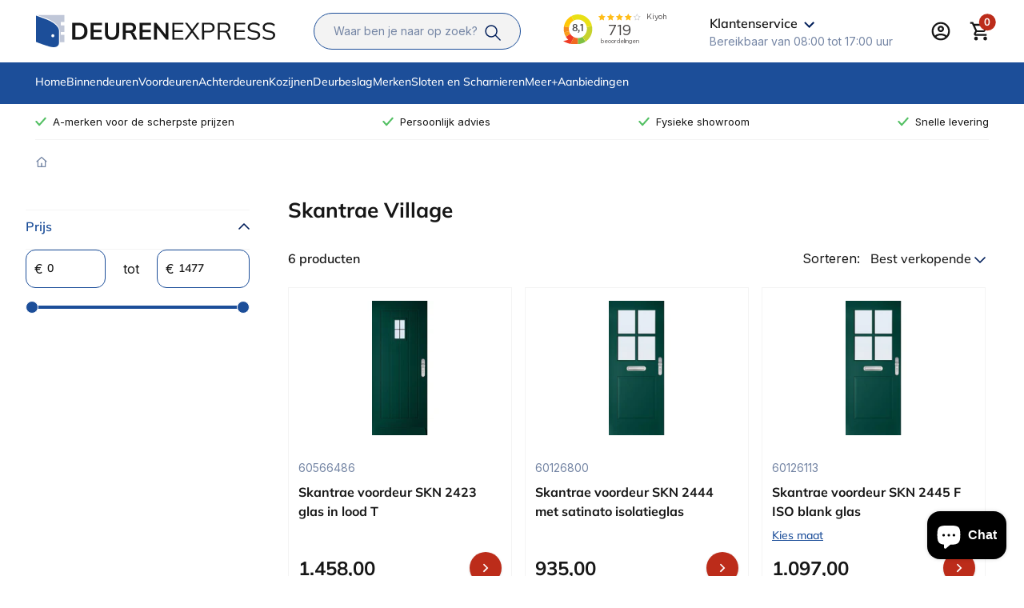

--- FILE ---
content_type: text/html; charset=utf-8
request_url: https://deurenexpress.com/collections/skantrae-village
body_size: 49808
content:
<!doctype html>
<html lang="nl">
<head>
    <title>Skantrae Village</title>
    <meta charset="utf-8">
    <meta http-equiv="X-UA-Compatible" content="IE=edge,chrome=1">
    <meta name="description" content="">
    <link rel="canonical" href="https://deurenexpress.com/collections/skantrae-village">
    <meta name="viewport" content="width=device-width,initial-scale=1,minimum-scale=1,maximum-scale=1,user-scalable=no">
<!-- Google Tag Manager -->
<script>(function(w,d,s,l,i){w[l]=w[l]||[];w[l].push({'gtm.start':
    new Date().getTime(),event:'gtm.js'});var f=d.getElementsByTagName(s)[0],
    j=d.createElement(s),dl=l!='dataLayer'?'&l='+l:'';j.async=true;j.src=
    'https://www.googletagmanager.com/gtm.js?id='+i+dl;f.parentNode.insertBefore(j,f);
})(window,document,'script','dataLayer','GTM-MPJ4HLX');

</script>
<!-- End Google Tag Manager -->
    <link rel="apple-touch-icon" sizes="180x180" href="//deurenexpress.com/cdn/shop/t/9/assets/apple-touch-icon.png?v=4606063286671461121727253173">
    <link rel="icon" type="image/png" sizes="32x32" href="//deurenexpress.com/cdn/shop/t/9/assets/favicon-32x32.png?v=39895685550033494711727253173">
    <link rel="icon" type="image/png" sizes="16x16" href="//deurenexpress.com/cdn/shop/t/9/assets/favicon-16x16.png?v=48764691633361046121727253173">
    <link rel="mask-icon" href="//deurenexpress.com/cdn/shop/t/9/assets/safari-pinned-tab.svg?v=48447287003673703691727253173" color="#001E5A">
    <meta name="msapplication-TileColor" content="#1C4E99">
    <meta name="theme-color" content="#1C4E99">

    <link rel="preload" href="//deurenexpress.com/cdn/shop/t/9/assets/app.base.70a21dee9e17d3a7583a.css?v=4261452810321974101764254685" as="style" />
    <link rel="preload" href="//deurenexpress.com/cdn/shop/t/9/assets/app.dependencies.8fc8a52804991ebd5258.js?v=85302808472862200261741803287" as="script" />
    <link rel="preload" href="//deurenexpress.com/cdn/shop/t/9/assets/app.base.82b6ccc36904418d28da.js?v=103102547262160388901741803284" as="script" />
    
    <link href="//deurenexpress.com/cdn/shop/t/9/assets/app.base.70a21dee9e17d3a7583a.css?v=4261452810321974101764254685" rel="stylesheet" />
    
    <script>window.performance && window.performance.mark && window.performance.mark('shopify.content_for_header.start');</script><meta name="google-site-verification" content="vKZ_b7V516siGP5HYFscybGLSUVxuAa1jz26Kl7XbEs">
<meta id="shopify-digital-wallet" name="shopify-digital-wallet" content="/82583978299/digital_wallets/dialog">
<meta name="shopify-checkout-api-token" content="399928e41e0056a6b8c1928b0f9c3c6d">
<meta id="in-context-paypal-metadata" data-shop-id="82583978299" data-venmo-supported="false" data-environment="production" data-locale="nl_NL" data-paypal-v4="true" data-currency="EUR">
<link rel="alternate" type="application/atom+xml" title="Feed" href="/collections/skantrae-village.atom" />
<link rel="alternate" type="application/json+oembed" href="https://deurenexpress.com/collections/skantrae-village.oembed">
<script async="async" src="/checkouts/internal/preloads.js?locale=nl-NL"></script>
<link rel="preconnect" href="https://shop.app" crossorigin="anonymous">
<script async="async" src="https://shop.app/checkouts/internal/preloads.js?locale=nl-NL&shop_id=82583978299" crossorigin="anonymous"></script>
<script id="apple-pay-shop-capabilities" type="application/json">{"shopId":82583978299,"countryCode":"NL","currencyCode":"EUR","merchantCapabilities":["supports3DS"],"merchantId":"gid:\/\/shopify\/Shop\/82583978299","merchantName":"Deurenexpress","requiredBillingContactFields":["postalAddress","email","phone"],"requiredShippingContactFields":["postalAddress","email","phone"],"shippingType":"shipping","supportedNetworks":["visa","maestro","masterCard","amex"],"total":{"type":"pending","label":"Deurenexpress","amount":"1.00"},"shopifyPaymentsEnabled":true,"supportsSubscriptions":true}</script>
<script id="shopify-features" type="application/json">{"accessToken":"399928e41e0056a6b8c1928b0f9c3c6d","betas":["rich-media-storefront-analytics"],"domain":"deurenexpress.com","predictiveSearch":true,"shopId":82583978299,"locale":"nl"}</script>
<script>var Shopify = Shopify || {};
Shopify.shop = "deurenexpress-nl.myshopify.com";
Shopify.locale = "nl";
Shopify.currency = {"active":"EUR","rate":"1.0"};
Shopify.country = "NL";
Shopify.theme = {"name":"Preview","id":172057362747,"schema_name":"Deurenexpress","schema_version":"1.0.0","theme_store_id":887,"role":"main"};
Shopify.theme.handle = "null";
Shopify.theme.style = {"id":null,"handle":null};
Shopify.cdnHost = "deurenexpress.com/cdn";
Shopify.routes = Shopify.routes || {};
Shopify.routes.root = "/";</script>
<script type="module">!function(o){(o.Shopify=o.Shopify||{}).modules=!0}(window);</script>
<script>!function(o){function n(){var o=[];function n(){o.push(Array.prototype.slice.apply(arguments))}return n.q=o,n}var t=o.Shopify=o.Shopify||{};t.loadFeatures=n(),t.autoloadFeatures=n()}(window);</script>
<script>
  window.ShopifyPay = window.ShopifyPay || {};
  window.ShopifyPay.apiHost = "shop.app\/pay";
  window.ShopifyPay.redirectState = null;
</script>
<script id="shop-js-analytics" type="application/json">{"pageType":"collection"}</script>
<script defer="defer" async type="module" src="//deurenexpress.com/cdn/shopifycloud/shop-js/modules/v2/client.init-shop-cart-sync_CwGft62q.nl.esm.js"></script>
<script defer="defer" async type="module" src="//deurenexpress.com/cdn/shopifycloud/shop-js/modules/v2/chunk.common_BAeYDmFP.esm.js"></script>
<script defer="defer" async type="module" src="//deurenexpress.com/cdn/shopifycloud/shop-js/modules/v2/chunk.modal_B9qqLDBC.esm.js"></script>
<script type="module">
  await import("//deurenexpress.com/cdn/shopifycloud/shop-js/modules/v2/client.init-shop-cart-sync_CwGft62q.nl.esm.js");
await import("//deurenexpress.com/cdn/shopifycloud/shop-js/modules/v2/chunk.common_BAeYDmFP.esm.js");
await import("//deurenexpress.com/cdn/shopifycloud/shop-js/modules/v2/chunk.modal_B9qqLDBC.esm.js");

  window.Shopify.SignInWithShop?.initShopCartSync?.({"fedCMEnabled":true,"windoidEnabled":true});

</script>
<script>
  window.Shopify = window.Shopify || {};
  if (!window.Shopify.featureAssets) window.Shopify.featureAssets = {};
  window.Shopify.featureAssets['shop-js'] = {"shop-cart-sync":["modules/v2/client.shop-cart-sync_DYxNzuQz.nl.esm.js","modules/v2/chunk.common_BAeYDmFP.esm.js","modules/v2/chunk.modal_B9qqLDBC.esm.js"],"init-fed-cm":["modules/v2/client.init-fed-cm_CjDsDcAw.nl.esm.js","modules/v2/chunk.common_BAeYDmFP.esm.js","modules/v2/chunk.modal_B9qqLDBC.esm.js"],"shop-cash-offers":["modules/v2/client.shop-cash-offers_ClkbB2SN.nl.esm.js","modules/v2/chunk.common_BAeYDmFP.esm.js","modules/v2/chunk.modal_B9qqLDBC.esm.js"],"shop-login-button":["modules/v2/client.shop-login-button_WLp3fA_k.nl.esm.js","modules/v2/chunk.common_BAeYDmFP.esm.js","modules/v2/chunk.modal_B9qqLDBC.esm.js"],"pay-button":["modules/v2/client.pay-button_CMzcDx7A.nl.esm.js","modules/v2/chunk.common_BAeYDmFP.esm.js","modules/v2/chunk.modal_B9qqLDBC.esm.js"],"shop-button":["modules/v2/client.shop-button_C5HrfeZa.nl.esm.js","modules/v2/chunk.common_BAeYDmFP.esm.js","modules/v2/chunk.modal_B9qqLDBC.esm.js"],"avatar":["modules/v2/client.avatar_BTnouDA3.nl.esm.js"],"init-windoid":["modules/v2/client.init-windoid_BPUgzmVN.nl.esm.js","modules/v2/chunk.common_BAeYDmFP.esm.js","modules/v2/chunk.modal_B9qqLDBC.esm.js"],"init-shop-for-new-customer-accounts":["modules/v2/client.init-shop-for-new-customer-accounts_C_53TFWp.nl.esm.js","modules/v2/client.shop-login-button_WLp3fA_k.nl.esm.js","modules/v2/chunk.common_BAeYDmFP.esm.js","modules/v2/chunk.modal_B9qqLDBC.esm.js"],"init-shop-email-lookup-coordinator":["modules/v2/client.init-shop-email-lookup-coordinator_BuZJWlrC.nl.esm.js","modules/v2/chunk.common_BAeYDmFP.esm.js","modules/v2/chunk.modal_B9qqLDBC.esm.js"],"init-shop-cart-sync":["modules/v2/client.init-shop-cart-sync_CwGft62q.nl.esm.js","modules/v2/chunk.common_BAeYDmFP.esm.js","modules/v2/chunk.modal_B9qqLDBC.esm.js"],"shop-toast-manager":["modules/v2/client.shop-toast-manager_3XRE_uEZ.nl.esm.js","modules/v2/chunk.common_BAeYDmFP.esm.js","modules/v2/chunk.modal_B9qqLDBC.esm.js"],"init-customer-accounts":["modules/v2/client.init-customer-accounts_DmSKRkZb.nl.esm.js","modules/v2/client.shop-login-button_WLp3fA_k.nl.esm.js","modules/v2/chunk.common_BAeYDmFP.esm.js","modules/v2/chunk.modal_B9qqLDBC.esm.js"],"init-customer-accounts-sign-up":["modules/v2/client.init-customer-accounts-sign-up_CeYkBAph.nl.esm.js","modules/v2/client.shop-login-button_WLp3fA_k.nl.esm.js","modules/v2/chunk.common_BAeYDmFP.esm.js","modules/v2/chunk.modal_B9qqLDBC.esm.js"],"shop-follow-button":["modules/v2/client.shop-follow-button_EFIbvYjS.nl.esm.js","modules/v2/chunk.common_BAeYDmFP.esm.js","modules/v2/chunk.modal_B9qqLDBC.esm.js"],"checkout-modal":["modules/v2/client.checkout-modal_D8HUqXhX.nl.esm.js","modules/v2/chunk.common_BAeYDmFP.esm.js","modules/v2/chunk.modal_B9qqLDBC.esm.js"],"shop-login":["modules/v2/client.shop-login_BUSqPzuV.nl.esm.js","modules/v2/chunk.common_BAeYDmFP.esm.js","modules/v2/chunk.modal_B9qqLDBC.esm.js"],"lead-capture":["modules/v2/client.lead-capture_CFcRSnZi.nl.esm.js","modules/v2/chunk.common_BAeYDmFP.esm.js","modules/v2/chunk.modal_B9qqLDBC.esm.js"],"payment-terms":["modules/v2/client.payment-terms_DBKgFsWx.nl.esm.js","modules/v2/chunk.common_BAeYDmFP.esm.js","modules/v2/chunk.modal_B9qqLDBC.esm.js"]};
</script>
<script>(function() {
  var isLoaded = false;
  function asyncLoad() {
    if (isLoaded) return;
    isLoaded = true;
    var urls = ["https:\/\/app.easyquote.pw\/easyquote.js?url=https:\/\/app.easyquote.pw\u0026shop=deurenexpress-nl.myshopify.com","https:\/\/static.klaviyo.com\/onsite\/js\/W7QV72\/klaviyo.js?company_id=W7QV72\u0026shop=deurenexpress-nl.myshopify.com","https:\/\/requestquote.w3apps.co\/js\/app.js?shop=deurenexpress-nl.myshopify.com"];
    for (var i = 0; i < urls.length; i++) {
      var s = document.createElement('script');
      s.type = 'text/javascript';
      s.async = true;
      s.src = urls[i];
      var x = document.getElementsByTagName('script')[0];
      x.parentNode.insertBefore(s, x);
    }
  };
  if(window.attachEvent) {
    window.attachEvent('onload', asyncLoad);
  } else {
    window.addEventListener('load', asyncLoad, false);
  }
})();</script>
<script id="__st">var __st={"a":82583978299,"offset":3600,"reqid":"d4e427a1-ed50-4f47-91cb-08a7e628cbf2-1769111086","pageurl":"deurenexpress.com\/collections\/skantrae-village","u":"6b8fa50e83b0","p":"collection","rtyp":"collection","rid":462451900731};</script>
<script>window.ShopifyPaypalV4VisibilityTracking = true;</script>
<script id="captcha-bootstrap">!function(){'use strict';const t='contact',e='account',n='new_comment',o=[[t,t],['blogs',n],['comments',n],[t,'customer']],c=[[e,'customer_login'],[e,'guest_login'],[e,'recover_customer_password'],[e,'create_customer']],r=t=>t.map((([t,e])=>`form[action*='/${t}']:not([data-nocaptcha='true']) input[name='form_type'][value='${e}']`)).join(','),a=t=>()=>t?[...document.querySelectorAll(t)].map((t=>t.form)):[];function s(){const t=[...o],e=r(t);return a(e)}const i='password',u='form_key',d=['recaptcha-v3-token','g-recaptcha-response','h-captcha-response',i],f=()=>{try{return window.sessionStorage}catch{return}},m='__shopify_v',_=t=>t.elements[u];function p(t,e,n=!1){try{const o=window.sessionStorage,c=JSON.parse(o.getItem(e)),{data:r}=function(t){const{data:e,action:n}=t;return t[m]||n?{data:e,action:n}:{data:t,action:n}}(c);for(const[e,n]of Object.entries(r))t.elements[e]&&(t.elements[e].value=n);n&&o.removeItem(e)}catch(o){console.error('form repopulation failed',{error:o})}}const l='form_type',E='cptcha';function T(t){t.dataset[E]=!0}const w=window,h=w.document,L='Shopify',v='ce_forms',y='captcha';let A=!1;((t,e)=>{const n=(g='f06e6c50-85a8-45c8-87d0-21a2b65856fe',I='https://cdn.shopify.com/shopifycloud/storefront-forms-hcaptcha/ce_storefront_forms_captcha_hcaptcha.v1.5.2.iife.js',D={infoText:'Beschermd door hCaptcha',privacyText:'Privacy',termsText:'Voorwaarden'},(t,e,n)=>{const o=w[L][v],c=o.bindForm;if(c)return c(t,g,e,D).then(n);var r;o.q.push([[t,g,e,D],n]),r=I,A||(h.body.append(Object.assign(h.createElement('script'),{id:'captcha-provider',async:!0,src:r})),A=!0)});var g,I,D;w[L]=w[L]||{},w[L][v]=w[L][v]||{},w[L][v].q=[],w[L][y]=w[L][y]||{},w[L][y].protect=function(t,e){n(t,void 0,e),T(t)},Object.freeze(w[L][y]),function(t,e,n,w,h,L){const[v,y,A,g]=function(t,e,n){const i=e?o:[],u=t?c:[],d=[...i,...u],f=r(d),m=r(i),_=r(d.filter((([t,e])=>n.includes(e))));return[a(f),a(m),a(_),s()]}(w,h,L),I=t=>{const e=t.target;return e instanceof HTMLFormElement?e:e&&e.form},D=t=>v().includes(t);t.addEventListener('submit',(t=>{const e=I(t);if(!e)return;const n=D(e)&&!e.dataset.hcaptchaBound&&!e.dataset.recaptchaBound,o=_(e),c=g().includes(e)&&(!o||!o.value);(n||c)&&t.preventDefault(),c&&!n&&(function(t){try{if(!f())return;!function(t){const e=f();if(!e)return;const n=_(t);if(!n)return;const o=n.value;o&&e.removeItem(o)}(t);const e=Array.from(Array(32),(()=>Math.random().toString(36)[2])).join('');!function(t,e){_(t)||t.append(Object.assign(document.createElement('input'),{type:'hidden',name:u})),t.elements[u].value=e}(t,e),function(t,e){const n=f();if(!n)return;const o=[...t.querySelectorAll(`input[type='${i}']`)].map((({name:t})=>t)),c=[...d,...o],r={};for(const[a,s]of new FormData(t).entries())c.includes(a)||(r[a]=s);n.setItem(e,JSON.stringify({[m]:1,action:t.action,data:r}))}(t,e)}catch(e){console.error('failed to persist form',e)}}(e),e.submit())}));const S=(t,e)=>{t&&!t.dataset[E]&&(n(t,e.some((e=>e===t))),T(t))};for(const o of['focusin','change'])t.addEventListener(o,(t=>{const e=I(t);D(e)&&S(e,y())}));const B=e.get('form_key'),M=e.get(l),P=B&&M;t.addEventListener('DOMContentLoaded',(()=>{const t=y();if(P)for(const e of t)e.elements[l].value===M&&p(e,B);[...new Set([...A(),...v().filter((t=>'true'===t.dataset.shopifyCaptcha))])].forEach((e=>S(e,t)))}))}(h,new URLSearchParams(w.location.search),n,t,e,['guest_login'])})(!0,!0)}();</script>
<script integrity="sha256-4kQ18oKyAcykRKYeNunJcIwy7WH5gtpwJnB7kiuLZ1E=" data-source-attribution="shopify.loadfeatures" defer="defer" src="//deurenexpress.com/cdn/shopifycloud/storefront/assets/storefront/load_feature-a0a9edcb.js" crossorigin="anonymous"></script>
<script crossorigin="anonymous" defer="defer" src="//deurenexpress.com/cdn/shopifycloud/storefront/assets/shopify_pay/storefront-65b4c6d7.js?v=20250812"></script>
<script data-source-attribution="shopify.dynamic_checkout.dynamic.init">var Shopify=Shopify||{};Shopify.PaymentButton=Shopify.PaymentButton||{isStorefrontPortableWallets:!0,init:function(){window.Shopify.PaymentButton.init=function(){};var t=document.createElement("script");t.src="https://deurenexpress.com/cdn/shopifycloud/portable-wallets/latest/portable-wallets.nl.js",t.type="module",document.head.appendChild(t)}};
</script>
<script data-source-attribution="shopify.dynamic_checkout.buyer_consent">
  function portableWalletsHideBuyerConsent(e){var t=document.getElementById("shopify-buyer-consent"),n=document.getElementById("shopify-subscription-policy-button");t&&n&&(t.classList.add("hidden"),t.setAttribute("aria-hidden","true"),n.removeEventListener("click",e))}function portableWalletsShowBuyerConsent(e){var t=document.getElementById("shopify-buyer-consent"),n=document.getElementById("shopify-subscription-policy-button");t&&n&&(t.classList.remove("hidden"),t.removeAttribute("aria-hidden"),n.addEventListener("click",e))}window.Shopify?.PaymentButton&&(window.Shopify.PaymentButton.hideBuyerConsent=portableWalletsHideBuyerConsent,window.Shopify.PaymentButton.showBuyerConsent=portableWalletsShowBuyerConsent);
</script>
<script data-source-attribution="shopify.dynamic_checkout.cart.bootstrap">document.addEventListener("DOMContentLoaded",(function(){function t(){return document.querySelector("shopify-accelerated-checkout-cart, shopify-accelerated-checkout")}if(t())Shopify.PaymentButton.init();else{new MutationObserver((function(e,n){t()&&(Shopify.PaymentButton.init(),n.disconnect())})).observe(document.body,{childList:!0,subtree:!0})}}));
</script>
<link id="shopify-accelerated-checkout-styles" rel="stylesheet" media="screen" href="https://deurenexpress.com/cdn/shopifycloud/portable-wallets/latest/accelerated-checkout-backwards-compat.css" crossorigin="anonymous">
<style id="shopify-accelerated-checkout-cart">
        #shopify-buyer-consent {
  margin-top: 1em;
  display: inline-block;
  width: 100%;
}

#shopify-buyer-consent.hidden {
  display: none;
}

#shopify-subscription-policy-button {
  background: none;
  border: none;
  padding: 0;
  text-decoration: underline;
  font-size: inherit;
  cursor: pointer;
}

#shopify-subscription-policy-button::before {
  box-shadow: none;
}

      </style>

<script>window.performance && window.performance.mark && window.performance.mark('shopify.content_for_header.end');</script>

    

    

    <script src='https://ajax.googleapis.com/ajax/libs/jquery/3.5.1/jquery.min.js'></script>
    <script src='https://calcapi.printgrid.io/shopify/calculator.js'></script>
<!-- BEGIN app block: shopify://apps/pandectes-gdpr/blocks/banner/58c0baa2-6cc1-480c-9ea6-38d6d559556a -->
  
    
      <!-- TCF is active, scripts are loaded above -->
      
        <script>
          if (!window.PandectesRulesSettings) {
            window.PandectesRulesSettings = {"store":{"id":82583978299,"adminMode":false,"headless":false,"storefrontRootDomain":"","checkoutRootDomain":"","storefrontAccessToken":""},"banner":{"revokableTrigger":false,"cookiesBlockedByDefault":"0","hybridStrict":false,"isActive":true},"geolocation":{"auOnly":false,"brOnly":false,"caOnly":false,"chOnly":false,"euOnly":true,"jpOnly":false,"nzOnly":false,"thOnly":false,"zaOnly":false,"canadaOnly":false,"globalVisibility":false},"blocker":{"isActive":false,"googleConsentMode":{"isActive":true,"id":"","analyticsId":"","adwordsId":"","adStorageCategory":4,"analyticsStorageCategory":2,"functionalityStorageCategory":1,"personalizationStorageCategory":1,"securityStorageCategory":0,"customEvent":true,"redactData":true,"urlPassthrough":false,"dataLayerProperty":"dataLayer","waitForUpdate":2000,"useNativeChannel":true,"debugMode":false},"facebookPixel":{"isActive":false,"id":"","ldu":false},"microsoft":{"isActive":false,"uetTags":""},"clarity":{},"rakuten":{"isActive":false,"cmp":false,"ccpa":false},"gpcIsActive":false,"klaviyoIsActive":false,"defaultBlocked":0,"patterns":{"whiteList":[],"blackList":{"1":[],"2":[],"4":[],"8":[]},"iframesWhiteList":[],"iframesBlackList":{"1":[],"2":[],"4":[],"8":[]},"beaconsWhiteList":[],"beaconsBlackList":{"1":[],"2":[],"4":[],"8":[]}}}};
            const rulesScript = document.createElement('script');
            window.PandectesRulesSettings.auto = true;
            rulesScript.src = "https://cdn.shopify.com/extensions/019be439-d987-77f1-acec-51375980d6df/gdpr-241/assets/pandectes-rules.js";
            const firstChild = document.head.firstChild;
            document.head.insertBefore(rulesScript, firstChild);
          }
        </script>
      
      <script>
        
          window.PandectesSettings = {"store":{"id":82583978299,"plan":"plus","theme":"Production","primaryLocale":"nl","adminMode":false,"headless":false,"storefrontRootDomain":"","checkoutRootDomain":"","storefrontAccessToken":""},"tsPublished":1754387251,"declaration":{"showPurpose":false,"showProvider":false,"declIntroText":"We gebruiken cookies om de functionaliteit van de website te optimaliseren, de prestaties te analyseren en u een gepersonaliseerde ervaring te bieden. Sommige cookies zijn essentieel om de website goed te laten werken en correct te laten functioneren. Die cookies kunnen niet worden uitgeschakeld. In dit venster kunt u uw voorkeur voor cookies beheren.","showDateGenerated":true},"language":{"unpublished":[],"languageMode":"Single","fallbackLanguage":"nl","languageDetection":"browser","languagesSupported":[]},"texts":{"managed":{"headerText":{"nl":"Deurenexpress respecteert uw privacy"},"consentText":{"nl":"De Deurenexpress website maakt gebruik van cookies om u de beste ervaring te bieden."},"linkText":{"nl":"Kom meer te weten"},"imprintText":{"nl":"Afdruk"},"googleLinkText":{"nl":"Privacyvoorwaarden van Google"},"allowButtonText":{"nl":"Aanvaarden"},"denyButtonText":{"nl":"Afwijzen"},"dismissButtonText":{"nl":"OK"},"leaveSiteButtonText":{"nl":"Verlaat deze site"},"preferencesButtonText":{"nl":"Voorkeuren"},"cookiePolicyText":{"nl":"Cookie beleid"},"preferencesPopupTitleText":{"nl":"Toestemmingsvoorkeuren beheren"},"preferencesPopupIntroText":{"nl":"We gebruiken cookies om de functionaliteit van de website te optimaliseren, de prestaties te analyseren en u een gepersonaliseerde ervaring te bieden. Sommige cookies zijn essentieel om de website correct te laten werken en functioneren. Die cookies kunnen niet worden uitgeschakeld. In dit venster kunt u uw voorkeur voor cookies beheren."},"preferencesPopupSaveButtonText":{"nl":"Voorkeuren opslaan"},"preferencesPopupCloseButtonText":{"nl":"Sluiten"},"preferencesPopupAcceptAllButtonText":{"nl":"Accepteer alles"},"preferencesPopupRejectAllButtonText":{"nl":"Alles afwijzen"},"cookiesDetailsText":{"nl":"Cookiegegevens"},"preferencesPopupAlwaysAllowedText":{"nl":"altijd toegestaan"},"accessSectionParagraphText":{"nl":"U heeft te allen tijde het recht om uw gegevens in te zien."},"accessSectionTitleText":{"nl":"Gegevensportabiliteit"},"accessSectionAccountInfoActionText":{"nl":"Persoonlijke gegevens"},"accessSectionDownloadReportActionText":{"nl":"Download alles"},"accessSectionGDPRRequestsActionText":{"nl":"Verzoeken van betrokkenen"},"accessSectionOrdersRecordsActionText":{"nl":"Bestellingen"},"rectificationSectionParagraphText":{"nl":"U hebt het recht om te vragen dat uw gegevens worden bijgewerkt wanneer u dat nodig acht."},"rectificationSectionTitleText":{"nl":"Gegevens rectificatie"},"rectificationCommentPlaceholder":{"nl":"Beschrijf wat u wilt bijwerken"},"rectificationCommentValidationError":{"nl":"Commentaar is verplicht"},"rectificationSectionEditAccountActionText":{"nl":"Vraag een update aan"},"erasureSectionTitleText":{"nl":"Recht om vergeten te worden"},"erasureSectionParagraphText":{"nl":"U heeft het recht om al uw gegevens te laten wissen. Daarna heeft u geen toegang meer tot uw account."},"erasureSectionRequestDeletionActionText":{"nl":"Verzoek om verwijdering van persoonlijke gegevens"},"consentDate":{"nl":"Toestemmingsdatum"},"consentId":{"nl":"Toestemmings-ID"},"consentSectionChangeConsentActionText":{"nl":"Wijzig de toestemmingsvoorkeur"},"consentSectionConsentedText":{"nl":"U heeft ingestemd met het cookiebeleid van deze website op:"},"consentSectionNoConsentText":{"nl":"U heeft niet ingestemd met het cookiebeleid van deze website."},"consentSectionTitleText":{"nl":"Uw toestemming voor cookies"},"consentStatus":{"nl":"Toestemmingsvoorkeur"},"confirmationFailureMessage":{"nl":"Uw verzoek is niet geverifieerd. Probeer het opnieuw en als het probleem aanhoudt, neem dan contact op met de winkeleigenaar voor hulp"},"confirmationFailureTitle":{"nl":"Er is een probleem opgetreden"},"confirmationSuccessMessage":{"nl":"We zullen spoedig contact met u opnemen over uw verzoek."},"confirmationSuccessTitle":{"nl":"Uw verzoek is geverifieerd"},"guestsSupportEmailFailureMessage":{"nl":"Uw verzoek is niet ingediend. Probeer het opnieuw en als het probleem aanhoudt, neem dan contact op met de winkeleigenaar voor hulp."},"guestsSupportEmailFailureTitle":{"nl":"Er is een probleem opgetreden"},"guestsSupportEmailPlaceholder":{"nl":"E-mailadres"},"guestsSupportEmailSuccessMessage":{"nl":"Als je bent geregistreerd als klant van deze winkel, ontvang je binnenkort een e-mail met instructies over hoe je verder kunt gaan."},"guestsSupportEmailSuccessTitle":{"nl":"dankjewel voor je aanvraag"},"guestsSupportEmailValidationError":{"nl":"E-mail is niet geldig"},"guestsSupportInfoText":{"nl":"Log in met uw klantaccount om verder te gaan."},"submitButton":{"nl":"Indienen"},"submittingButton":{"nl":"Verzenden..."},"cancelButton":{"nl":"Annuleren"},"declIntroText":{"nl":"We gebruiken cookies om de functionaliteit van de website te optimaliseren, de prestaties te analyseren en u een gepersonaliseerde ervaring te bieden. Sommige cookies zijn essentieel om de website goed te laten werken en correct te laten functioneren. Die cookies kunnen niet worden uitgeschakeld. In dit venster kunt u uw voorkeur voor cookies beheren."},"declName":{"nl":"Naam"},"declPurpose":{"nl":"Doel"},"declType":{"nl":"Type"},"declRetention":{"nl":"Behoud"},"declProvider":{"nl":"Aanbieder"},"declFirstParty":{"nl":"Directe"},"declThirdParty":{"nl":"Derde partij"},"declSeconds":{"nl":"seconden"},"declMinutes":{"nl":"minuten"},"declHours":{"nl":"uur"},"declDays":{"nl":"dagen"},"declMonths":{"nl":"maanden"},"declYears":{"nl":"jaren"},"declSession":{"nl":"Sessie"},"declDomain":{"nl":"Domein"},"declPath":{"nl":"Pad"}},"categories":{"strictlyNecessaryCookiesTitleText":{"nl":"Strikt noodzakelijke cookies"},"strictlyNecessaryCookiesDescriptionText":{"nl":"Deze cookies zijn essentieel om u in staat te stellen door de website te navigeren en de functies ervan te gebruiken, zoals toegang tot beveiligde delen van de website. Zonder deze cookies kan de website niet goed functioneren."},"functionalityCookiesTitleText":{"nl":"Functionele cookies"},"functionalityCookiesDescriptionText":{"nl":"Deze cookies stellen de site in staat om verbeterde functionaliteit en personalisatie te bieden. Ze kunnen worden ingesteld door ons of door externe providers wiens diensten we aan onze pagina's hebben toegevoegd. Als u deze cookies niet toestaat, werken sommige of al deze diensten mogelijk niet correct."},"performanceCookiesTitleText":{"nl":"Prestatiecookies"},"performanceCookiesDescriptionText":{"nl":"Deze cookies stellen ons in staat om de prestaties van onze website te monitoren en te verbeteren. Ze stellen ons bijvoorbeeld in staat om bezoeken te tellen, verkeersbronnen te identificeren en te zien welke delen van de site het populairst zijn."},"targetingCookiesTitleText":{"nl":"Targeting-cookies"},"targetingCookiesDescriptionText":{"nl":"Deze cookies kunnen via onze site worden geplaatst door onze advertentiepartners. Ze kunnen door die bedrijven worden gebruikt om een profiel van uw interesses op te bouwen en u relevante advertenties op andere sites te tonen. Ze slaan geen directe persoonlijke informatie op, maar zijn gebaseerd op de unieke identificatie van uw browser en internetapparaat. Als je deze cookies niet toestaat, krijg je minder gerichte advertenties te zien."},"unclassifiedCookiesTitleText":{"nl":"Niet-geclassificeerde cookies"},"unclassifiedCookiesDescriptionText":{"nl":"Niet-geclassificeerde cookies zijn cookies die we aan het classificeren zijn, samen met de aanbieders van individuele cookies."}},"auto":{}},"library":{"previewMode":false,"fadeInTimeout":0,"defaultBlocked":0,"showLink":true,"showImprintLink":false,"showGoogleLink":false,"enabled":true,"cookie":{"expiryDays":365,"secure":true,"domain":""},"dismissOnScroll":false,"dismissOnWindowClick":false,"dismissOnTimeout":false,"palette":{"popup":{"background":"#FFFFFF","backgroundForCalculations":{"a":1,"b":255,"g":255,"r":255},"text":"#000000"},"button":{"background":"transparent","backgroundForCalculations":{"a":1,"b":255,"g":255,"r":255},"text":"#000000","textForCalculation":{"a":1,"b":0,"g":0,"r":0},"border":"#000000"}},"content":{"href":"https://deurenexpress-nl.myshopify.com/policies/privacy-policy","imprintHref":"/","close":"&#10005;","target":"","logo":""},"window":"<div role=\"dialog\" aria-labelledby=\"cookieconsent:head\" aria-describedby=\"cookieconsent:desc\" id=\"pandectes-banner\" class=\"cc-window-wrapper cc-overlay-wrapper\"><div class=\"pd-cookie-banner-window cc-window {{classes}}\"><!--googleoff: all-->{{children}}<!--googleon: all--></div></div>","compliance":{"custom":"<div class=\"cc-compliance cc-highlight\">{{preferences}}{{allow}}</div>"},"type":"custom","layouts":{"basic":"{{header}}{{messagelink}}{{compliance}}"},"position":"overlay","theme":"wired","revokable":false,"animateRevokable":false,"revokableReset":false,"revokableLogoUrl":"","revokablePlacement":"bottom-left","revokableMarginHorizontal":15,"revokableMarginVertical":15,"static":false,"autoAttach":true,"hasTransition":true,"blacklistPage":[""],"elements":{"close":"<button aria-label=\"Sluiten\" type=\"button\" class=\"cc-close\">{{close}}</button>","dismiss":"<button type=\"button\" class=\"cc-btn cc-btn-decision cc-dismiss\">{{dismiss}}</button>","allow":"<button type=\"button\" class=\"cc-btn cc-btn-decision cc-allow\">{{allow}}</button>","deny":"<button type=\"button\" class=\"cc-btn cc-btn-decision cc-deny\">{{deny}}</button>","preferences":"<button type=\"button\" class=\"cc-btn cc-settings\" onclick=\"Pandectes.fn.openPreferences()\">{{preferences}}</button>"}},"geolocation":{"auOnly":false,"brOnly":false,"caOnly":false,"chOnly":false,"euOnly":true,"jpOnly":false,"nzOnly":false,"thOnly":false,"zaOnly":false,"canadaOnly":false,"globalVisibility":false},"dsr":{"guestsSupport":false,"accessSectionDownloadReportAuto":false},"banner":{"resetTs":1709298962,"extraCss":"        .cc-banner-logo {max-width: 24em!important;}    @media(min-width: 768px) {.cc-window.cc-floating{max-width: 24em!important;width: 24em!important;}}    .cc-message, .pd-cookie-banner-window .cc-header, .cc-logo {text-align: left}    .cc-window-wrapper{z-index: 2147483647;-webkit-transition: opacity 1s ease;  transition: opacity 1s ease;}    .cc-window{z-index: 2147483647;font-family: inherit;}    .pd-cookie-banner-window .cc-header{font-family: inherit;}    .pd-cp-ui{font-family: inherit; background-color: #FFFFFF;color:#000000;}    button.pd-cp-btn, a.pd-cp-btn{}    input + .pd-cp-preferences-slider{background-color: rgba(0, 0, 0, 0.3)}    .pd-cp-scrolling-section::-webkit-scrollbar{background-color: rgba(0, 0, 0, 0.3)}    input:checked + .pd-cp-preferences-slider{background-color: rgba(0, 0, 0, 1)}    .pd-cp-scrolling-section::-webkit-scrollbar-thumb {background-color: rgba(0, 0, 0, 1)}    .pd-cp-ui-close{color:#000000;}    .pd-cp-preferences-slider:before{background-color: #FFFFFF}    .pd-cp-title:before {border-color: #000000!important}    .pd-cp-preferences-slider{background-color:#000000}    .pd-cp-toggle{color:#000000!important}    @media(max-width:699px) {.pd-cp-ui-close-top svg {fill: #000000}}    .pd-cp-toggle:hover,.pd-cp-toggle:visited,.pd-cp-toggle:active{color:#000000!important}    .pd-cookie-banner-window {box-shadow: 0 0 18px rgb(0 0 0 / 20%);}  ","customJavascript":{},"showPoweredBy":false,"logoHeight":40,"revokableTrigger":false,"hybridStrict":false,"cookiesBlockedByDefault":"0","isActive":true,"implicitSavePreferences":false,"cookieIcon":false,"blockBots":false,"showCookiesDetails":true,"hasTransition":true,"blockingPage":false,"showOnlyLandingPage":false,"leaveSiteUrl":"https://www.google.com","linkRespectStoreLang":false},"cookies":{"0":[{"name":"keep_alive","type":"http","domain":"deurenexpress.com","path":"/","provider":"Shopify","firstParty":true,"retention":"30 minute(s)","expires":30,"unit":"declMinutes","purpose":{"nl":"Gebruikt in verband met lokalisatie van kopers."}},{"name":"secure_customer_sig","type":"http","domain":"deurenexpress.com","path":"/","provider":"Shopify","firstParty":true,"retention":"1 year(s)","expires":1,"unit":"declYears","purpose":{"nl":"Gebruikt in verband met klantenlogin."}},{"name":"localization","type":"http","domain":"deurenexpress.com","path":"/","provider":"Shopify","firstParty":true,"retention":"1 year(s)","expires":1,"unit":"declYears","purpose":{"nl":"Shopify-winkellokalisatie"}},{"name":"cart_currency","type":"http","domain":"deurenexpress.com","path":"/","provider":"Shopify","firstParty":true,"retention":"2 ","expires":2,"unit":"declSession","purpose":{"nl":"De cookie is nodig voor de veilige betaal- en betaalfunctie op de website. Deze functie wordt geleverd door shopify.com."}},{"name":"_cmp_a","type":"http","domain":".deurenexpress.com","path":"/","provider":"Shopify","firstParty":true,"retention":"1 day(s)","expires":1,"unit":"declDays","purpose":{"nl":"Wordt gebruikt voor het beheren van de privacy-instellingen van klanten."}},{"name":"shopify_pay_redirect","type":"http","domain":"deurenexpress.com","path":"/","provider":"Shopify","firstParty":true,"retention":"1 hour(s)","expires":1,"unit":"declHours","purpose":{"nl":"De cookie is nodig voor de veilige betaal- en betaalfunctie op de website. Deze functie wordt geleverd door shopify.com."}},{"name":"_tracking_consent","type":"http","domain":".deurenexpress.com","path":"/","provider":"Shopify","firstParty":true,"retention":"1 year(s)","expires":1,"unit":"declYears","purpose":{"nl":"Voorkeuren volgen."}},{"name":"wpm-domain-test","type":"http","domain":"com","path":"/","provider":"Shopify","firstParty":false,"retention":"Session","expires":1,"unit":"declSeconds","purpose":{"nl":"Wordt gebruikt om de opslag van parameters te testen over producten die aan het winkelwagentje zijn toegevoegd of de betalingsvaluta"}},{"name":"_secure_session_id","type":"http","domain":"deurenexpress.com","path":"/","provider":"Shopify","firstParty":true,"retention":"1 month(s)","expires":1,"unit":"declMonths","purpose":{"nl":"Gebruikt in verband met navigatie door een winkelpui."}}],"1":[],"2":[{"name":"_shopify_y","type":"http","domain":".deurenexpress.com","path":"/","provider":"Shopify","firstParty":true,"retention":"1 year(s)","expires":1,"unit":"declYears","purpose":{"nl":"Shopify-analyses."}},{"name":"_orig_referrer","type":"http","domain":".deurenexpress.com","path":"/","provider":"Shopify","firstParty":true,"retention":"2 ","expires":2,"unit":"declSession","purpose":{"nl":"Volgt bestemmingspagina's."}},{"name":"_shopify_sa_t","type":"http","domain":".deurenexpress.com","path":"/","provider":"Shopify","firstParty":true,"retention":"30 minute(s)","expires":30,"unit":"declMinutes","purpose":{"nl":"Shopify-analyses met betrekking tot marketing en verwijzingen."}},{"name":"_shopify_sa_p","type":"http","domain":".deurenexpress.com","path":"/","provider":"Shopify","firstParty":true,"retention":"30 minute(s)","expires":30,"unit":"declMinutes","purpose":{"nl":"Shopify-analyses met betrekking tot marketing en verwijzingen."}},{"name":"_ga","type":"http","domain":".deurenexpress.com","path":"/","provider":"Google","firstParty":true,"retention":"1 year(s)","expires":1,"unit":"declYears","purpose":{"nl":"Cookie is ingesteld door Google Analytics met onbekende functionaliteit"}},{"name":"_landing_page","type":"http","domain":".deurenexpress.com","path":"/","provider":"Shopify","firstParty":true,"retention":"2 ","expires":2,"unit":"declSession","purpose":{"nl":"Volgt bestemmingspagina's."}},{"name":"_shopify_s","type":"http","domain":".deurenexpress.com","path":"/","provider":"Shopify","firstParty":true,"retention":"30 minute(s)","expires":30,"unit":"declMinutes","purpose":{"nl":"Shopify-analyses."}},{"name":"_clck","type":"http","domain":".deurenexpress.com","path":"/","provider":"Microsoft","firstParty":true,"retention":"1 year(s)","expires":1,"unit":"declYears","purpose":{"nl":"Gebruikt door Microsoft Clarity om een unieke gebruikers-ID op te slaan."}},{"name":"_clsk","type":"http","domain":".deurenexpress.com","path":"/","provider":"Microsoft","firstParty":true,"retention":"1 day(s)","expires":1,"unit":"declDays","purpose":{"nl":"Gebruikt door Microsoft Clarity om een unieke gebruikers-ID op te slaan."}},{"name":"_shopify_s","type":"http","domain":"com","path":"/","provider":"Shopify","firstParty":false,"retention":"Session","expires":1,"unit":"declSeconds","purpose":{"nl":"Shopify-analyses."}},{"name":"_ga_YTXF2E1XXG","type":"http","domain":".deurenexpress.com","path":"/","provider":"Google","firstParty":true,"retention":"1 year(s)","expires":1,"unit":"declYears","purpose":{"nl":""}},{"name":"_ga_9RQFXNT1XS","type":"http","domain":".deurenexpress.com","path":"/","provider":"Google","firstParty":true,"retention":"1 year(s)","expires":1,"unit":"declYears","purpose":{"nl":""}}],"4":[{"name":"_gcl_au","type":"http","domain":".deurenexpress.com","path":"/","provider":"Google","firstParty":true,"retention":"3 month(s)","expires":3,"unit":"declMonths","purpose":{"nl":"Cookie wordt geplaatst door Google Tag Manager om conversies bij te houden."}},{"name":"_uetsid","type":"http","domain":".deurenexpress.com","path":"/","provider":"Bing","firstParty":true,"retention":"1 day(s)","expires":1,"unit":"declDays","purpose":{"nl":"Deze cookie wordt door Bing gebruikt om te bepalen welke advertenties moeten worden weergegeven die relevant kunnen zijn voor de eindgebruiker die de site bekijkt."}},{"name":"_uetvid","type":"http","domain":".deurenexpress.com","path":"/","provider":"Bing","firstParty":true,"retention":"1 year(s)","expires":1,"unit":"declYears","purpose":{"nl":"Gebruikt om bezoekers op meerdere websites te volgen, om relevante advertenties te presenteren op basis van de voorkeuren van de bezoeker."}},{"name":"MUID","type":"http","domain":".bing.com","path":"/","provider":"Microsoft","firstParty":false,"retention":"1 year(s)","expires":1,"unit":"declYears","purpose":{"nl":"Cookie wordt door Microsoft geplaatst om bezoeken aan websites bij te houden."}},{"name":"_fbp","type":"http","domain":".deurenexpress.com","path":"/","provider":"Facebook","firstParty":true,"retention":"3 month(s)","expires":3,"unit":"declMonths","purpose":{"nl":"Cookie wordt door Facebook geplaatst om bezoeken aan websites bij te houden."}},{"name":"IDE","type":"http","domain":".doubleclick.net","path":"/","provider":"Google","firstParty":false,"retention":"1 year(s)","expires":1,"unit":"declYears","purpose":{"nl":"Om de acties van bezoekers te meten nadat ze vanuit een advertentie hebben doorgeklikt. Vervalt na 1 jaar."}},{"name":"MUID","type":"http","domain":".clarity.ms","path":"/","provider":"Microsoft","firstParty":false,"retention":"1 year(s)","expires":1,"unit":"declYears","purpose":{"nl":"Cookie wordt door Microsoft geplaatst om bezoeken aan websites bij te houden."}},{"name":"wpm-domain-test","type":"http","domain":"deurenexpress.com","path":"/","provider":"Shopify","firstParty":true,"retention":"Session","expires":1,"unit":"declSeconds","purpose":{"nl":"Wordt gebruikt om de opslag van parameters te testen over producten die aan het winkelwagentje zijn toegevoegd of de betalingsvaluta"}}],"8":[{"name":"venc","type":"http","domain":".deurenexpress.com","path":"/","provider":"Unknown","firstParty":true,"retention":"30 minute(s)","expires":30,"unit":"declMinutes","purpose":{"nl":""}},{"name":"CLID","type":"http","domain":"www.clarity.ms","path":"/","provider":"Unknown","firstParty":false,"retention":"1 year(s)","expires":1,"unit":"declYears","purpose":{"nl":""}},{"name":"veuid","type":"http","domain":".deurenexpress.com","path":"/","provider":"Unknown","firstParty":true,"retention":"1 year(s)","expires":1,"unit":"declYears","purpose":{"nl":""}},{"name":"SRM_B","type":"http","domain":".c.bing.com","path":"/","provider":"Unknown","firstParty":false,"retention":"1 year(s)","expires":1,"unit":"declYears","purpose":{"nl":""}},{"name":"SM","type":"http","domain":".c.clarity.ms","path":"/","provider":"Unknown","firstParty":false,"retention":"Session","expires":-54,"unit":"declYears","purpose":{"nl":""}},{"name":"MR","type":"http","domain":".c.clarity.ms","path":"/","provider":"Unknown","firstParty":false,"retention":"1 ","expires":1,"unit":"declSession","purpose":{"nl":""}},{"name":"ANONCHK","type":"http","domain":".c.clarity.ms","path":"/","provider":"Unknown","firstParty":false,"retention":"10 minute(s)","expires":10,"unit":"declMinutes","purpose":{"nl":""}},{"name":"MR","type":"http","domain":".c.bing.com","path":"/","provider":"Unknown","firstParty":false,"retention":"1 ","expires":1,"unit":"declSession","purpose":{"nl":""}},{"name":"_gd1709299028341","type":"http","domain":"deurenexpress.com","path":"/","provider":"Unknown","firstParty":true,"retention":"Session","expires":1,"unit":"declSeconds","purpose":{"nl":""}},{"name":"_gd1709299028347","type":"http","domain":"deurenexpress.com","path":"/","provider":"Unknown","firstParty":true,"retention":"Session","expires":1,"unit":"declSeconds","purpose":{"nl":""}},{"name":"_gd1709299028735","type":"http","domain":"deurenexpress.com","path":"/","provider":"Unknown","firstParty":true,"retention":"Session","expires":1,"unit":"declSeconds","purpose":{"nl":""}},{"name":"MSPTC","type":"http","domain":".bing.com","path":"/","provider":"Unknown","firstParty":false,"retention":"1 year(s)","expires":1,"unit":"declYears","purpose":{"nl":""}},{"name":"_gd1709299033171","type":"http","domain":"deurenexpress.com","path":"/","provider":"Unknown","firstParty":true,"retention":"Session","expires":1,"unit":"declSeconds","purpose":{"nl":""}},{"name":"_gd1709299033717","type":"http","domain":"deurenexpress.com","path":"/","provider":"Unknown","firstParty":true,"retention":"Session","expires":1,"unit":"declSeconds","purpose":{"nl":""}},{"name":"_gd1709299038164","type":"http","domain":"deurenexpress.com","path":"/","provider":"Unknown","firstParty":true,"retention":"Session","expires":1,"unit":"declSeconds","purpose":{"nl":""}},{"name":"_gd1709299038466","type":"http","domain":"deurenexpress.com","path":"/","provider":"Unknown","firstParty":true,"retention":"Session","expires":1,"unit":"declSeconds","purpose":{"nl":""}},{"name":"_gd1709299043632","type":"http","domain":"deurenexpress.com","path":"/","provider":"Unknown","firstParty":true,"retention":"Session","expires":1,"unit":"declSeconds","purpose":{"nl":""}},{"name":"_gd1709299043901","type":"http","domain":"deurenexpress.com","path":"/","provider":"Unknown","firstParty":true,"retention":"Session","expires":1,"unit":"declSeconds","purpose":{"nl":""}},{"name":"_gd1709299047984","type":"http","domain":"deurenexpress.com","path":"/","provider":"Unknown","firstParty":true,"retention":"Session","expires":1,"unit":"declSeconds","purpose":{"nl":""}},{"name":"_gd1709299048120","type":"http","domain":"deurenexpress.com","path":"/","provider":"Unknown","firstParty":true,"retention":"Session","expires":1,"unit":"declSeconds","purpose":{"nl":""}},{"name":"_gd1709299050040","type":"http","domain":"deurenexpress.com","path":"/","provider":"Unknown","firstParty":true,"retention":"Session","expires":1,"unit":"declSeconds","purpose":{"nl":""}},{"name":"_gd1709299053247","type":"http","domain":"deurenexpress.com","path":"/","provider":"Unknown","firstParty":true,"retention":"Session","expires":1,"unit":"declSeconds","purpose":{"nl":""}},{"name":"_gd1709299050137","type":"http","domain":"deurenexpress.com","path":"/","provider":"Unknown","firstParty":true,"retention":"Session","expires":1,"unit":"declSeconds","purpose":{"nl":""}},{"name":"_gd1709299052905","type":"http","domain":"deurenexpress.com","path":"/","provider":"Unknown","firstParty":true,"retention":"Session","expires":1,"unit":"declSeconds","purpose":{"nl":""}}]},"blocker":{"isActive":false,"googleConsentMode":{"id":"","analyticsId":"","adwordsId":"","isActive":true,"adStorageCategory":4,"analyticsStorageCategory":2,"personalizationStorageCategory":1,"functionalityStorageCategory":1,"customEvent":true,"securityStorageCategory":0,"redactData":true,"urlPassthrough":false,"dataLayerProperty":"dataLayer","waitForUpdate":2000,"useNativeChannel":true,"debugMode":false},"facebookPixel":{"id":"","isActive":false,"ldu":false},"microsoft":{"isActive":false,"uetTags":""},"rakuten":{"isActive":false,"cmp":false,"ccpa":false},"klaviyoIsActive":false,"gpcIsActive":false,"clarity":{},"defaultBlocked":0,"patterns":{"whiteList":[],"blackList":{"1":[],"2":[],"4":[],"8":[]},"iframesWhiteList":[],"iframesBlackList":{"1":[],"2":[],"4":[],"8":[]},"beaconsWhiteList":[],"beaconsBlackList":{"1":[],"2":[],"4":[],"8":[]}}}};
        
        window.addEventListener('DOMContentLoaded', function(){
          const script = document.createElement('script');
          
            script.src = "https://cdn.shopify.com/extensions/019be439-d987-77f1-acec-51375980d6df/gdpr-241/assets/pandectes-core.js";
          
          script.defer = true;
          document.body.appendChild(script);
        })
      </script>
    
  


<!-- END app block --><!-- BEGIN app block: shopify://apps/klaviyo-email-marketing-sms/blocks/klaviyo-onsite-embed/2632fe16-c075-4321-a88b-50b567f42507 -->












  <script async src="https://static.klaviyo.com/onsite/js/W7QV72/klaviyo.js?company_id=W7QV72"></script>
  <script>!function(){if(!window.klaviyo){window._klOnsite=window._klOnsite||[];try{window.klaviyo=new Proxy({},{get:function(n,i){return"push"===i?function(){var n;(n=window._klOnsite).push.apply(n,arguments)}:function(){for(var n=arguments.length,o=new Array(n),w=0;w<n;w++)o[w]=arguments[w];var t="function"==typeof o[o.length-1]?o.pop():void 0,e=new Promise((function(n){window._klOnsite.push([i].concat(o,[function(i){t&&t(i),n(i)}]))}));return e}}})}catch(n){window.klaviyo=window.klaviyo||[],window.klaviyo.push=function(){var n;(n=window._klOnsite).push.apply(n,arguments)}}}}();</script>

  




  <script>
    window.klaviyoReviewsProductDesignMode = false
  </script>







<!-- END app block --><!-- BEGIN app block: shopify://apps/analyzify-ga4-ads-tracking/blocks/app-embed-v4/69637cfd-dd6f-4511-aa97-7037cfb5515c -->


<!-- BEGIN app snippet: an_analyzify_settings -->







<script defer>
  // AN_ANALYZIFY_SETTINGS
  (() => {
    try {
      const startTime = performance.now();
      window.analyzify = window.analyzify || {};
  
      window.analyzify.log = (t, groupName, nestedGroupName) => {
        try {
          const styles = {
            default: 'color:#fff;background:#413389;',
            an_analyzify: 'color:#fff;background:#1f77b4;', 
            an_analyzify_settings: 'color:#fff;background:#ff7f0e;', 
            an_fb: 'color:#fff;background:#2ca02c;', 
            an_criteo: 'color:#fff;background:#d62728;', 
            an_bing: 'color:#fff;background:#9467bd;', 
            an_clarity: 'color:#fff;background:#8c564b;', 
            an_hotjar: 'color:#fff;background:#8c564b;', 
            an_gtm: 'color:#fff;background:#e377c2;', 
            an_klaviyo: 'color:#fff;background:#7f7f7f;', 
            an_pinterest: 'color:#fff;background:#bcbd22;', 
            an_rebuy: 'color:#fff;background:#17becf;', 
            an_tiktok: 'color:#fff;background:#ffbb78;', 
            an_x: 'color:#fff;background:#98df8a;', 
            an_consent: 'color:#fff;background:#ff9896;' 
          };

          if (window.analyzify.logging && t != null) {
            const style = styles[groupName] || styles['default'];
            console.log(`%c[${groupName || 'Analyzify'}]${nestedGroupName ? ` ${nestedGroupName}` : ''}`, style, t);
            analyzify.logs.push(t);
            if (analyzify?.stopAtLog) {
              debugger;
            }
          }
        } catch (error) {
          console.error("Error processing analyzify settings:", error);
        }
      }

      (() => {
        try {
          window.analyzify = {
            ...window.analyzify,
            logging: "true" == "true",
            logs: [],
            testing_environment: false,
            consent_version: null,
            initial_load: {},
            variant_changed_with_view_item: false,
            chunk_size: 25,
            properties: {
              GTM: {
                status: true,
                id: "",
                multiple_view_item_list: false,
                feed_country: "",
                feed_region: "",
                feed_language: "",
                merchant_id: "",
                enhanced_params: true,
                replace_session_id: false,
                replace_gclid: false,
                variant_changed: true,
                generate_lead: true,
              },
              GADS: {
                status:false, 
                conversion_linker:false, 
                allow_ad_personalization_signals:false,
                ads_data_redaction:false,
                url_passthrough:false,
                primary: {
                  status:false,
                  id: "",
                  feed_country: "NL",
                  feed_region: "NL",
                  merchant_id: "",
                  feed_language: "",
                  product_id_format: "product_sku", 
                  replace_session_id:false,
                  replace_gclid:false,
                  remarketing: {
                    status:false,
                    gads_remarketing_id_format: "product_sku",
                    events: { 
                      view_item_list: false, 
                      view_item: false,
                      add_to_cart: false,
                      remove_from_cart: false,
                      begin_checkout: false,
                      purchase: false,
                      generate_lead: false,
                    }
                  },
                  conversions: {
                    view_item: {
                        status: false,
                        value: "",
                    },
                    add_to_cart: {
                        status: false,
                        value: "",
                    },
                    begin_checkout: {
                        status: false,
                        value: "",
                    },
                    purchase: {
                        status: false,
                        value: "",
                    },
                    generate_lead: {
                      status: false,
                      value: "",
                    }
                  }
                },
                secondary: {
                  status: false,
                  id: "",
                  feed_country: "",
                  feed_region: "",
                  merchant_id: "",
                  feed_language: "",
                  product_id_format: "product_sku",
                  remarketing: {
                    gads_remarketing_id_format: "product_sku",
                    status: false,
                    events: {
                      view_item_list: false,
                      view_item: false,
                      add_to_cart: false,
                      remove_from_cart: false,
                      begin_checkout: false,
                      purchase: false,
                      generate_lead: false,
                    }
                  },
                  conversions: {
                    view_item: {
                      status: false,
                      value: "",
                    },
                    add_to_cart:{
                      status: false,
                      value: "",
                    },
                    begin_checkout:{
                      status: false,
                      value: "",
                    },
                    purchase:{
                      status: false,
                      value: "",
                    },
                    generate_lead: {
                      status: false,
                      value: "",
                    }
                  }
                }
              },
              GA4: {
                status: false,
                multiple_view_item_list: false,
                enhanced_params: true,
                all_forms: false,
                primary: {
                  status: false,
                  id: "",
                  product_id_format: "product_sku",
                  replace_session_id: false,
                  events: {
                    variant_changed: true,
                    view_item_list: false,
                    select_item: false,
                    nav_click: false,
                    view_item: false,
                    add_to_cart: false,
                    add_to_wishlist: false,
                    view_cart: false,
                    remove_from_cart: false,
                    begin_checkout: false,
                    purchase: false,
                    generate_lead: true,
                    page_404: true,
                  }
                },
                secondary: {
                  status: false,
                  id: "",
                  product_id_format: "product_sku",
                  replace_session_id: false,
                  events: {
                      variant_changed: true,
                      view_item_list: false,
                      select_item: false,
                      nav_click: false,
                      view_item: false,
                      add_to_cart: false,
                      add_to_wishlist: false,
                      view_cart: false,
                      remove_from_cart: false,
                      begin_checkout: false,
                      purchase: false,
                      generate_lead: true, // @check & set: false
                      page_404: true,
                  }
                } 
              },
              X: {
                status: false,
                id:"",
                product_id_format: "product_sku",
                events:{
                    page_view: "",
                    add_to_cart: "",
                    begin_checkout: "",
                    search: ""
                }
              },
              BING: {
                status: false,
                id: "",
                product_id_format: "product_sku",
                events: {
                    home: true,
                    view_item: true,
                    view_item_list: true,
                    view_cart: true,
                    search: true,
                    add_to_cart: false,
                    begin_checkout: false,
                    purchase: false
                }
              },
              FACEBOOK: {
                status: false,
                all_forms: false,
                primary: {
                    status: false,
                    id: "",
                    product_id_format: "",
                    events: {
                        view_content: false,
                        view_collection: true,
                        search: false,
                        add_to_cart: false,
                        add_to_wishlist: false,
                        view_cart: true,
                        initiate_checkout: false,
                        add_payment_info: false,
                        generate_lead: true,
                        purchase: false,
                    }
                },
                secondary: {
                    status: false,
                    id: "",
                    product_id_format: "",
                    events: {
                        view_content: false,
                        view_collection: true,
                        search: false,
                        add_to_cart: false,
                        add_to_wishlist: false,
                        view_cart: true,
                        initiate_checkout: false,
                        add_payment_info: false,
                        generate_lead: true,
                        purchase: false,
                    }
                }
              },
              SERVERSIDE: {
                store_id: null,
                status: false,
                measurement_id: null,
                datalayer: false,
                endpoint: 'https://analyzifycdn.com/collect',
                testEndpoint: 'https://stag.analyzifycdn.com/collect', 
                azfy_attribution: 'dual',
                shop_domain: "deurenexpress.com",
                all_forms: false,
                events: {
                    add_to_cart: false,
                    view_item: true,
                    page_view: true,
                    begin_checkout: false,
                    search: true,
                    generate_lead: true,
                },
                sendCartUpdateDebug: false,
              },
              PINTEREST:{
                status: false,
                id: "",
                product_id_format: "product_sku",
                events:{
                    view_item_list: false,
                    view_item: false,
                    add_to_cart: false,
                    purchase: false,
                }
              },
              CRITEO:{
                status: false,
                id: "",
                product_id_format: "product_sku",
                events:{
                    view_item_list: false,
                    view_item: false,
                    add_to_cart: false,
                    view_cart: false,
                    purchase: false,
                }
              },
              CLARITY:{
                status: false,
                id: "",
                events: {
                  view_item: false,
                  view_item_list: false,
                  view_cart: false,
                  add_to_cart: false,
                  add_to_wishlist: false,
                  remove_from_cart: false,
                  begin_checkout: false,
                  search: false,
                }
              },
              HOTJAR:{
                status: false,
                id: "",
                events: {
                  view_item: false,
                  view_item_list: false,
                  view_cart: false,
                  add_to_cart: false,
                  add_to_wishlist: false,
                  remove_from_cart: false,
                  begin_checkout: false,
                  search: false,
                }
              },             
              SNAPCHAT:{
                status: false,
                id: "",
                events: {
                  view_item: false,
                  add_to_cart: false,
                  initiate_checkout: false,
                },
                product_id_format: "product_sku",
              },
              KLAVIYO:{
                status: false,
                id: "",
                product_id_format: "product_sku",
                events:{
                    subscribe: false, // did not seem to be defined in the settings
                    view_item_list: false,
                    view_item: false,
                    add_to_cart: false,
                    add_to_wishlist: true,
                    begin_checkout: false,
                    search: false,
                    purchase: false, // did not seem to be defined in the settings
                }
              },
              
              TIKTOK:{
                status: false,
                id: "",
                product_id_format: "product_sku",
                all_forms: false,
                events:{
                    view_item: false,
                    add_to_cart: false,
                    begin_checkout: false,
                    search: false,
                    purchase: false,
                    generate_lead: true,
                }
              }
            },
            send_unhashed_email: false,
            hide_raw_userdata: false,
            feed_region: 'NL',
            feed_country: 'NL',
            debug_mode: false,
            rebuy_atc_rfc: false,
            pageFly: false,
            user_id_format: "cid",
            send_user_id: true,
            addedProduct: null
          }
        } catch (error) {
          console.error("Error processing analyzify settings:", error);
        }
      })();

      window.analyzify_custom_classes = 'delete:addtocart_btn_attributes:class:add-to-cart,delete:addtocart_btn_attributes:class:product__add-to-cart,addtocart_btn_attributes:class:btn btn--full btn--h b--g c--w mb-2,';
      window.analyzify_measurement_id = '';
      window.analyzify_measurement_id_v3 = 'G-9RQFXNT1XS';
      window.analyzify.gtag_config = {};

      // @check
      window.collection_sku_list = [
        
        '60566486',
        
        '60126800',
        
        '60126113',
        
        '60125912',
        
        '',
        
        '58184505'
        
      ];

      window.analyzify.cart_attributes = null;
      window.analyzify.eventId = null;
      window.analyzify.cart_id = null;
      window.analyzify.sh_info_obj = {};

      // @check
      const orders = [
        
      ];
      // @check
      const totalOrderPrice = orders.reduce((acc, price) => acc + price, 0);

      window.analyzify.shopify_customer  = {
        
        type: 'visitor',
        
      };

      // @check
      window.analyzify.shopify_template = 'collection';

      (() => {
        try {
          
            window.analyzify.getCollectionObj = (() => {
              try {
                return {
                  products: [
                    
                    {
                      title: "Skantrae voordeur SKN 2423 glas in lood T",
                      id: 8754620432699,
                      handle: "skantrae-voordeur-skn-2423-glas-in-lood-t",
                      price: 145800,
                      compare_at_price: null,
                      type: "",
                      vendor: "deurenexpress-nl",
                      available: true,
                      tags: ["Buitendeuren","SkantraeVillage","SkantraeVoordeuren","Voordeuren"],
                      taxonomy: {
                        id: null,
                        name: null,
                        ancestors: null
                      },
                      options: ["Title"],
                      variants: [
                        
                          {
                            id: 46893144736059,
                            title: "Default Title",
                            price: 145800,
                            available: true,
                            sku: "60566486",
                            barcode: null,
                            compare_at_price: null,
                            // inventory_quantity: 0,
                          }
                        
                      ],
                    },
                  
                    {
                      title: "Skantrae voordeur SKN 2444 met satinato isolatieglas",
                      id: 8754595496251,
                      handle: "skantrae-voordeur-skn-2444-met-satinato-isolatieglas",
                      price: 93500,
                      compare_at_price: null,
                      type: "",
                      vendor: "deurenexpress-nl",
                      available: true,
                      tags: ["Buitendeuren","SkantraeVillage","SkantraeVoordeuren","Voordeuren"],
                      taxonomy: {
                        id: null,
                        name: null,
                        ancestors: null
                      },
                      options: ["Title"],
                      variants: [
                        
                          {
                            id: 46893074972987,
                            title: "Default Title",
                            price: 93500,
                            available: true,
                            sku: "60126800",
                            barcode: null,
                            compare_at_price: null,
                            // inventory_quantity: 0,
                          }
                        
                      ],
                    },
                  
                    {
                      title: "Skantrae voordeur SKN 2445 F ISO blank glas",
                      id: 8754595266875,
                      handle: "skantrae-voordeur-skn-2445-f-iso-blank-glas",
                      price: 109700,
                      compare_at_price: 0,
                      type: "",
                      vendor: "deurenexpress-nl",
                      available: true,
                      tags: ["Buitendeuren","SkantraeVillage","SkantraeVoordeuren","Voordeuren"],
                      taxonomy: {
                        id: "na",
                        name: "Niet gecategoriseerd",
                        ancestors: []
                      },
                      options: ["Title"],
                      variants: [
                        
                          {
                            id: 56542605083001,
                            title: "Default Title",
                            price: 109700,
                            available: true,
                            sku: "60126113",
                            barcode: null,
                            compare_at_price: 0,
                            // inventory_quantity: 0,
                          },
                        
                          {
                            id: 56542605115769,
                            title: "Default_cpc_52051A4D453F4",
                            price: 141495,
                            available: true,
                            sku: null,
                            barcode: null,
                            compare_at_price: 0,
                            // inventory_quantity: 0,
                          }
                        
                      ],
                    },
                  
                    {
                      title: "Skantrae voordeur SKN 2445 F ISO satinato glas",
                      id: 8754595070267,
                      handle: "skantrae-voordeur-skn-2445-f-iso-satinato-glas",
                      price: 110800,
                      compare_at_price: null,
                      type: "",
                      vendor: "deurenexpress-nl",
                      available: true,
                      tags: ["Buitendeuren","SkantraeVillage","SkantraeVoordeuren","Voordeuren"],
                      taxonomy: {
                        id: null,
                        name: null,
                        ancestors: null
                      },
                      options: ["Title"],
                      variants: [
                        
                          {
                            id: 46893072711995,
                            title: "Default Title",
                            price: 110800,
                            available: true,
                            sku: "60125912",
                            barcode: null,
                            compare_at_price: null,
                            // inventory_quantity: 0,
                          }
                        
                      ],
                    },
                  
                    {
                      title: "Skantrae voordeur SKN 2444 met blank isolatieglas",
                      id: 8754433818939,
                      handle: "skantrae-voordeur-skn-2444-met-blank-isolatieglas",
                      price: 118300,
                      compare_at_price: null,
                      type: "",
                      vendor: "deurenexpress-nl",
                      available: true,
                      tags: ["Buitendeuren","SkantraeVillage","SkantraeVoordeuren","Voordeuren"],
                      taxonomy: {
                        id: null,
                        name: null,
                        ancestors: null
                      },
                      options: ["Title"],
                      variants: [
                        
                          {
                            id: 55241316073849,
                            title: "Default Title",
                            price: 118300,
                            available: true,
                            sku: null,
                            barcode: null,
                            compare_at_price: null,
                            // inventory_quantity: 0,
                          }
                        
                      ],
                    },
                  
                    {
                      title: "Skantrae voordeur SKN 2423",
                      id: 8754433720635,
                      handle: "skantrae-voordeur-skn-2423",
                      price: 132800,
                      compare_at_price: 0,
                      type: "",
                      vendor: "deurenexpress-nl",
                      available: true,
                      tags: ["Buitendeuren","SkantraeVillage","SkantraeVoordeuren","Voordeuren"],
                      taxonomy: {
                        id: null,
                        name: null,
                        ancestors: null
                      },
                      options: ["Title"],
                      variants: [
                        
                          {
                            id: 56521529000313,
                            title: "Default Title",
                            price: 132800,
                            available: true,
                            sku: "58184505",
                            barcode: null,
                            compare_at_price: 0,
                            // inventory_quantity: 0,
                          },
                        
                          {
                            id: 56521529033081,
                            title: "Default_cpc_08760CAC278C4",
                            price: 147695,
                            available: true,
                            sku: null,
                            barcode: null,
                            compare_at_price: 0,
                            // inventory_quantity: 0,
                          }
                        
                      ],
                    }
                  
                  ],
                  title: "Skantrae Village" || null,
                  id: 462451900731 || null,
                  handle: "skantrae-village" || null,
                  all_products_count: 6 || null,
                  products_count: 6 || null,
                };
            } catch (error) {
              console.error("Error processing collectionObj:", error);
              return null;
            }
          })();
          
        } catch (error) {
          console.error("Error processing analyzify settings:", error);
        }
      })();

      window.analyzify.detectedCart = {"note":null,"attributes":{},"original_total_price":0,"total_price":0,"total_discount":0,"total_weight":0.0,"item_count":0,"items":[],"requires_shipping":false,"currency":"EUR","items_subtotal_price":0,"cart_level_discount_applications":[],"checkout_charge_amount":0};

      window.analyzify.market = (() => {
        try {
          const marketObj = {
            id: 69761990971,
            handle: "nl",
            language: "nl",
            country: "nl"
          }
          return marketObj;
        } catch (error) {
          console.error("Error processing market:", error);
        }
      })();

      window.analyzify.shop = (() => {
        try {
          const shopObj = {
            root_url: null || null,
            locale: "" || window?.Shopify?.locale?.toLowerCase() || null,
            country: window?.Shopify?.country?.toLowerCase() || null
          }
          return shopObj;
        } catch (error) {
          console.error("Error processing market:", error);
        }
      })();

      window.analyzify.debug = false; // @check
      window.analyzify.op_cart_data_collection = false; // @check
      window.analyzify.report_cart_atr_upsert = true; // @check
      window.analyzify.report_cart_atr_admin = true; // @check
      window.analyzify.report_cart_atr_admin_utm = true; // @check
      window.analyzify.report_cart_atr_admin_cook = true; // @check
      window.analyzify.report_cart_atr_admin_clid = true; // @check
      window.analyzify.report_cart_atr_admin_consent = true; // @check

      window.analyzify.currency = window?.Shopify?.currency?.active || window.analyzify?.detectedCart?.currency || 'EUR' || null; // @check

      // @check
      window.analyzify.storeObj = {
        store_url: (Shopify.shop || 'https://deurenexpress.com').startsWith('https') ? (Shopify.shop || 'https://deurenexpress.com') : 'https://' + (Shopify.shop || 'https://deurenexpress.com'),
        store_name: (Shopify.shop || 'deurenexpress.com').replace('.myshopify.com', '')
      };

      window.analyzify.itemProps = window.analyzify?.itemProps || {};

      // @check
      window.analyzify.checksendcartdata_status = false;

      // consent
      window.analyzify.consent_active = true;
      window.analyzify.gcm_active = false;
      window.analyzify.cookiebot_active = false;

      window.analyzify.consent_flag = window.analyzify.consent_flag || {
        default: false,
        update: false,
        initial: false
      };

      window.analyzify.current_consent = {
          ad_storage: null,
          analytics_storage: null,
          ad_user_data: null,
          ad_personalization: null,
          personalization_storage: null,
          functionality_storage: "granted",
          wait_for_update: 500,
      };
      analyzify.log('Analyzify settings loaded', 'an_analyzify_settings');
      const endTime = performance.now();
      const loadTime = (endTime - startTime).toFixed(2);
      console.log(`Analyzify settings loaded in ${loadTime}ms.`);
    } catch (error) {
      console.error("Error processing analyzify settings:", error);
    }
  })();
</script>
<!-- END app snippet --><!-- BEGIN app snippet: an_consent --><script>
    (() => {
        try {
            window.analyzify = window.analyzify || {};

            window.analyzify.consent_version = "2.4.1";

            // Initialize consent flags
            window.analyzify.consent_flag = window.analyzify.consent_flag || {
                default: false,
                update: false,
                initial: false
            };

            window.analyzify.consent_flag.initial = true;

            analyzify.log(`consent_active: ${window.analyzify.consent_active}`, 'an_consent', 'consentActive');
            analyzify.log(`gcm_active: ${window.analyzify.gcm_active}`, 'an_consent', 'gcmActive');
            analyzify.log(`cookiebot_active: ${window.analyzify.cookiebot_active}`, 'an_consent', 'cookiebotActive');

            const analyzifyDebugLogger = (status) => {
                const shCustomerPrivacy = Shopify?.customerPrivacy;
                if (!shCustomerPrivacy) {
                    console.log('[Analyzify Debug] Shopify.customerPrivacy not found.');
                    return;
                }

                console.group(`%c[Analyzify Debug] Shopify.customerPrivacy State: ${status.toUpperCase()}`, 'background-color: #f0f0f0; color: #333; font-weight: bold; padding: 2px 5px; border-radius: 3px;');
                console.log(`Timestamp: ${new Date().toISOString()}`);

                for (const key in shCustomerPrivacy) {
                    if (Object.prototype.hasOwnProperty.call(shCustomerPrivacy, key)) {
                        const property = shCustomerPrivacy[key];
                        const type = typeof property;
                        let value;

                        try {
                            if (type === 'function') {
                                value = property();
                            }
                            console.log(`${key} (${type}):`, value);

                        } catch (e) {
                            console.log(`${key} (${type}): Error getting value -> ${e.message}`);
                        }
                    }
                }
                console.groupEnd();
            };

            if (window.analyzify.consent_active) {

                window.dataLayer = window.dataLayer || [];
                function gtag() { dataLayer.push(arguments); }

                const ConsentManager = {
                    isInitialized: false,
                    consentReady: false,
                    consentQueue: [],

                    queueConsentAction: function (callback) {
                        if (this.consentReady) {
                            callback(window.analyzify.current_consent);
                        } else {
                            this.consentQueue.push(callback);
                        }
                    },

                    processConsentQueue: function () {
                        if (!this.consentReady) this.consentReady = true;
                        while (this.consentQueue.length > 0) {
                            const callback = this.consentQueue.shift();
                            try {
                                callback(window.analyzify.current_consent);
                            } catch (error) {
                                console.error('Error processing queued consent action:', error);
                            }
                        }
                    },

                    getRegionalDefault: function (callback) {
                        try {
                            const cp = Shopify?.customerPrivacy;
                            const userCanBeTrackedFn = typeof cp?.userCanBeTracked === 'function' ? cp.userCanBeTracked : null;
                            const shouldShowBannerFn = typeof cp?.shouldShowBanner === 'function' ? cp.shouldShowBanner : null;
                            const canBeTracked = userCanBeTrackedFn ? userCanBeTrackedFn() : undefined;
                            const noBannerNeeded = shouldShowBannerFn ? (shouldShowBannerFn() === false) : false;

                            // Grant consent if the API isn't loaded, no banner is needed, or tracking is already allowed.
                            if (noBannerNeeded || canBeTracked === true) {
                                
                                analyzify.log("Default consent status is: GRANTED.", 'an_consent', 'getRegionalDefault');
                                const grantedConsent = { ad_storage: 'granted', analytics_storage: 'granted', ad_user_data: 'granted', ad_personalization: 'granted', personalization_storage: 'granted', functionality_storage: 'granted', security_storage: 'granted', sale_of_data: 'denied' };
                                return callback(grantedConsent);

                            } else if (canBeTracked === undefined){
                                // Wait for Shopify to collect consent, then resolve using getConsentPrefs
                                analyzify.log("Waiting for visitorConsentCollected event...", 'an_consent', 'getRegionalDefault');

                                const onCollected = () => {
                                    this.getConsentPrefs((consent) => {
                                        if (consent) return callback(consent);
                                        return callback(null);
                                    });
                                };

                                document.addEventListener(
                                    'visitorConsentCollected',
                                    onCollected,
                                    { once: true, passive: true }
                                );

                                window.Shopify.loadFeatures([{
                                    name: 'consent-tracking-api',
                                    version: '0.1',
                                }], error => {
                                    if (error) {
                                        console.error('Error loading Shopify features:', error);
                                    }
                                    analyzify.log("Shopify consent-tracking-api loaded.", 'an_consent', 'loadFeatures');
                                });

                                // Safety fallback if the event never fires
                                /*
                                setTimeout(() => {
                                    document.removeEventListener('visitorConsentCollected', onCollected);
                                    analyzify.log("visitorConsentCollected timeout — using DENIED fallback.", 'an_consent', 'getRegionalDefault');
                                    const deniedConsent = { ad_storage: 'denied', analytics_storage: 'denied', ad_user_data: 'denied', ad_personalization: 'denied', personalization_storage: 'denied', functionality_storage: 'granted', security_storage: 'granted', sale_of_data: 'denied' };
                                    return callback(deniedConsent);
                                }, 5000);
                                */
                                return;
                            } else {
                                // Otherwise, the user is in a region that requires consent, and they haven't given it yet.
                                analyzify.log("Default consent status is: DENIED.", 'an_consent', 'getRegionalDefault');
                                const deniedConsent = { ad_storage: 'denied', analytics_storage: 'denied', ad_user_data: 'denied', ad_personalization: 'denied', personalization_storage: 'denied', functionality_storage: 'granted', security_storage: 'granted', sale_of_data: 'denied' };
                                return callback(deniedConsent);
                            }
                        } catch (e) {
                            console.error('Error in getRegionalDefault:', e);
                            return callback(null); // Fallback in case of unexpected error
                        }
                    },

                    getConsentPrefs: function (callback) {
                        try {
                            const customerPrivacy = window.Shopify?.customerPrivacy;

                            // Fallback: if the API object is missing, treat as granted (aligns with regional default logic)
                            if (!customerPrivacy) {
                                const grantedConsent = {
                                    ad_storage: 'granted',
                                    analytics_storage: 'granted',
                                    ad_user_data: 'granted',
                                    ad_personalization: 'granted',
                                    personalization_storage: 'granted',
                                    functionality_storage: 'granted',
                                    security_storage: 'granted',
                                    sale_of_data: 'denied',
                                };
                                return callback(grantedConsent);
                            }

                            const currentVisitorConsentFn = typeof customerPrivacy.currentVisitorConsent === 'function' ? customerPrivacy.currentVisitorConsent : null;
                            const userCanBeTrackedFn = typeof customerPrivacy.userCanBeTracked === 'function' ? customerPrivacy.userCanBeTracked : null;

                            const visitorConsentObj = currentVisitorConsentFn ? currentVisitorConsentFn() : undefined;
                            const userCanBeTracked = userCanBeTrackedFn ? userCanBeTrackedFn() : undefined;

                            // If we don't have a consent object yet or tracking is allowed, grant
                            if (!visitorConsentObj || userCanBeTracked === true) {
                                const grantedConsent = {
                                    ad_storage: 'granted',
                                    analytics_storage: 'granted',
                                    ad_user_data: 'granted',
                                    ad_personalization: 'granted',
                                    personalization_storage: 'granted',
                                    functionality_storage: 'granted',
                                    security_storage: 'granted',
                                    sale_of_data: 'denied',
                                };
                                return callback(grantedConsent);
                            }

                            const currentConsent = {
                                ad_storage: visitorConsentObj?.marketing === 'yes' ? 'granted' : 'denied',
                                analytics_storage: visitorConsentObj?.analytics === 'yes' ? 'granted' : 'denied',
                                ad_user_data: visitorConsentObj?.marketing === 'yes' ? 'granted' : 'denied',
                                ad_personalization: visitorConsentObj?.marketing === 'yes' ? 'granted' : 'denied',
                                personalization_storage: visitorConsentObj?.preferences === 'yes' ? 'granted' : 'denied',
                                functionality_storage: 'granted',
                                security_storage: 'granted',
                                sale_of_data: visitorConsentObj?.sale_of_data === 'yes' ? 'granted' : 'denied',
                            };
                            analyzify.log("Consent preferences retrieved.", 'an_consent', 'getConsentPrefs');
                            return callback(currentConsent);
                        } catch (error) {
                            console.error('Error getting consent:', error);
                            return callback(null);
                        }
                    },

                    dispatchUpdate: function (consent, status) {
                        document.dispatchEvent(new CustomEvent('AnalyzifyConsent', {
                            detail: { consent, status }
                        }));
                        analyzify.log("Consent updated.", 'an_consent', 'dispatchUpdate');
                    },

                    init: function () {
                        if (this.isInitialized) return;
                        this.isInitialized = true;

                        const initialize = () => {
                            this.getRegionalDefault((consent) => {
                                if (consent && !this.consentReady) {
                                    window.analyzify.current_consent = consent;
                                    this.dispatchUpdate(consent, 'default');
                                    this.processConsentQueue();
                                }
                            });
                        };

                        const waitForApi = (callback, retries = 0) => {
                            try {
                                const cp = Shopify?.customerPrivacy;
                                const userCanBeTrackedFn = typeof cp?.userCanBeTracked === 'function' ? cp.userCanBeTracked : null;
                                const currentVisitorConsentFn = typeof cp?.currentVisitorConsent === 'function' ? cp.currentVisitorConsent : null;
                                const hasCachedConsent = cp && typeof cp.cachedConsent === 'object';

                                const userCanBeTracked = userCanBeTrackedFn ? userCanBeTrackedFn() : undefined;

                                if (userCanBeTracked !== undefined || hasCachedConsent || currentVisitorConsentFn) {
                                    callback();
                                    analyzify.log("Shopify Customer Privacy API available.", 'an_consent', 'waitForApi');
                                } else if (retries < 50) {
                                    setTimeout(() => waitForApi(callback, retries + 1), 200);
                                    analyzify.log("Shopify Customer Privacy API not available. Retrying...", 'an_consent', 'waitForApi');
                                } else {
                                    analyzify.log("Shopify Customer Privacy API not available.", 'an_consent', 'waitForApi');
                                    callback();
                                }
                            } catch (error) {
                                console.error('Error waiting for Shopify Customer Privacy API:', error);
                                callback();
                            }
                        };

                        waitForApi(initialize);

                        document.addEventListener("visitorConsentCollected", () => {
                            this.getConsentPrefs((consent) => {
                                if (consent) {
                                    window.analyzify.current_consent = consent;
                                    this.dispatchUpdate(consent, 'update');
                                }
                            });
                        });
                    },

                    onChange: function (callback) {
                        document.addEventListener('AnalyzifyConsent', (e) => {
                            if (e.detail?.consent) callback(e.detail.consent);
                            analyzify.log("AnalyzifyConsent event received.", 'an_consent', 'onChange');
                        });
                    }
                };

                ConsentManager.init();
                window.analyzify.consentManager = ConsentManager;

                window.AnalyzifyConsentInit = (status) => {
                    if (window.analyzify.consent_flag[status] === true) return;
                    window.analyzify.consentManager.queueConsentAction((consent) => {
                        if (consent) ConsentManager.dispatchUpdate(consent, status);
                        analyzify.log("AnalyzifyConsent event received.", 'an_consent', 'AnalyzifyConsentInit');
                    });
                };

                document.addEventListener('AnalyzifyConsent', (e) => {
                    if (e.detail && e.detail.status && e.detail.consent) {

                        e.detail.consent.analyzify_consent = (
                            e.detail.consent?.ad_storage === "granted" &&
                            e.detail.consent?.analytics_storage === "granted"
                        ) ? "granted" : "denied";

                        if (window.analyzify && analyzify.logging) {
                            console.group('Analyzify Consent');
                            console.log('e.detail.consent', e.detail.consent);
                            console.log('e.detail.status', e.detail.status);
                            console.groupEnd();
                        }

                        if (window.analyzify && analyzify.gcm_active) {
                            gtag("consent", e.detail.status, e.detail.consent);
                            gtag("event", "consentUpdate", e.detail.consent);
                            dataLayer.push({
                                event: 'consentUpdate',
                                status: e.detail.status,
                                consentSettings: e.detail.consent
                            });
                            analyzify.log("Consent updated (gcm_active)", 'an_consent', 'AnalyzifyConsent');
                        }
                        analyzify.log("AnalyzifyConsent event received.", 'an_consent', 'AnalyzifyConsent');
                    }
                });

                if (window.analyzify.cookiebot_active) {
                    /**
                     * Loads Shopify's consent tracking API to ensure it's available.
                     */
                    const loadFeatures = () => {
                        try {
                            window.Shopify.loadFeatures(
                                [{ name: "consent-tracking-api", version: "0.1" }],
                                (error) => {
                                    if (error) {
                                        console.error('Error loading Shopify features:', error);
                                        throw error;
                                    }
                                    analyzify.log('Shopify consent-tracking-api loaded.', 'an_consent', 'loadFeatures');
                                }
                            );
                        } catch (error) {
                            console.error('Error initializing Shopify features:', error);
                        }
                    };

                    if (window.Shopify?.loadFeatures) {
                        loadFeatures();
                    }

                    /**
                     * Handles the Cookiebot consent ready event and sets Shopify's tracking consent.
                     * https://www.cookiebot.com/en/developer/
                     */
                    window.addEventListener("CookiebotOnConsentReady", () => {
                        try {
                            analyzify.log('CookiebotOnConsentReady triggered', 'an_consent', 'cookiebotOnConsentReady');

                            const C = window.Cookiebot.consent;
                            if (C) {
                                const existConsentShopify = setInterval(() => {
                                    if (window.Shopify && window.Shopify.customerPrivacy) {
                                        clearInterval(existConsentShopify);
                                        window.Shopify.customerPrivacy.setTrackingConsent(
                                            {
                                                analytics: C?.statistics || false,
                                                marketing: C?.marketing || false,
                                                preferences: C?.preferences || false,
                                                sale_of_data: C?.marketing || false,
                                            },
                                            () => {
                                                analyzify.log("Consent captured from Cookiebot and set in Shopify.", 'an_consent', 'cookiebotOnConsentReady');
                                                window.analyzify.current_consent = {
                                                    ad_storage: C?.marketing ? "granted" : "denied",
                                                    analytics_storage: C?.statistics ? "granted" : "denied",
                                                    ad_user_data: C?.marketing ? "granted" : "denied",
                                                    ad_personalization: C?.marketing ? "granted" : "denied",
                                                    personalization_storage: C?.preferences ? "granted" : "denied", // Correctly mapped from preferences
                                                    functionality_storage: "granted",
                                                    wait_for_update: 500,
                                                };
                                                // The AnalyzifyConsent event will be dispatched automatically 
                                                // by the "visitorConsentCollected" listener that ConsentManager set up.
                                            }
                                        );
                                    }
                                }, 100);
                            }
                        } catch (error) {
                            console.error('Error handling Cookiebot consent:', error);
                        }
                    });
                }
            }

        } catch (error) {
            console.error('Error initializing consent:', error);
        }
    })();
</script><!-- END app snippet -->

<script src="https://cdn.shopify.com/extensions/019be0b1-7551-7b25-a286-8d73511016cf/analyzify-ga4-ads-tracking-268/assets/an_analyzify.js" data-cookieconsent="ignore"></script>
<script src="https://cdn.shopify.com/extensions/019be0b1-7551-7b25-a286-8d73511016cf/analyzify-ga4-ads-tracking-268/assets/app_embed.js" data-cookieconsent="ignore"></script>




































  <script src="https://cdn.shopify.com/extensions/019be0b1-7551-7b25-a286-8d73511016cf/analyzify-ga4-ads-tracking-268/assets/an_gtm.js" data-cookieconsent="ignore"></script>




<script src="https://cdn.shopify.com/extensions/019be0b1-7551-7b25-a286-8d73511016cf/analyzify-ga4-ads-tracking-268/assets/f-find-elem.js" data-cookieconsent="ignore"></script>



<script>
  try {
    window.analyzify.initialize = function () {
      try {
        window.analyzify.loadScript = function (callback) {
          callback();
        };
      
        window.analyzify.appStart = function () {
          try {

            analyzify.log('appStart', 'app-embed-v4');

            // Retry configuration
            const MAX_RETRIES = 10;
            const INITIAL_DELAY = 500; // ms
            let retryCount = 0;

            function initializeServices(dataObj) {

              
              
              

              

              

              
              

              

              

              

              

              

              

              // Bot whitelist - shared across all integrations
              const botWhitelist = [
                "PostmanRuntime", "Postman", "insomnia", "Thunder Client", "BadBot", "SpamBot",
                "Paw", "Hopscotch", "Restlet", "AnyIO", "python-requests", "python-urllib",
                "curl/", "wget", "httpie", "axios", "node-fetch", "bot", "spider", "crawl",
                "googlebot", "baiduspider", "yandex", "msnbot", "got", "request", "sqlmap",
                "nikto", "nmap", "gobuster", "supertest", "jest", "python/", "java/",
                "go-http-client", "AdsBot", "AdsBot-Google", "Googlebot", "bingbot",
                "Yahoo! Slurp", "Baiduspider", "YandexBot", "DuckDuckBot", "facebookexternalhit", "Twitterbot",
                "compatible; bingbot/2.0", "+http://www.bing.com/bingbot.htm",
                "BrightEdge", "meta-externalads", "meta-externalagent",
                "adidxbot", "AhrefsBot", "Applebot",
              ];
              const userAgent = navigator.userAgent.toLowerCase();
              const isBot = botWhitelist.some(bot => userAgent.includes(bot.toLowerCase()));

              

              

              
                window.analyzify.initGTM(dataObj, window.analyzify.properties.GTM);
                if (window.analyzify.testing_environment) console.log('-> GTM initialized.');
              

            }

            function attemptInitialization() {
              // Check if appStartSection1 is available
              if (window.analyzify && typeof window.analyzify.appStartSection1 === 'function') {                
                try {
                  
                  if (window.analyzify.testing_environment) analyzify.log('Analyzify app_embed appStartSection1 loading...', 'app-embed-v4', 'attemptInitialization');

                  // Execute the section1 function
                  window.analyzify.appStartSection1();

                  const dataObj = window.analyzify;
                  if (!dataObj) {
                    return analyzify.log('dataObj is not found');
                  }

                  // Initialize all services
                  initializeServices(dataObj);
                  
                  if (window.analyzify.testing_environment) analyzify.log('Analyzify app_embed appStartSection1 completed.', 'app-embed-v4', 'attemptInitialization');
                  return true; // Success
                } catch (error) {
                  console.error('Error executing appStartSection1 or services:', error);
                  return false;
                }
              } else {
                // appStartSection1 not yet available
                retryCount++;
                
                if (retryCount <= MAX_RETRIES) {
                  const delay = INITIAL_DELAY * Math.pow(2, Math.min(retryCount - 1, 5)); // Exponential backoff, max 3.2s
                  
                  if (window.analyzify.testing_environment) console.log(`-> AppStartSection1 is still unavailable. This may be due to script loading delays or interference (e.g., MutationObserver). Retrying in ${delay}ms... Attempt ${retryCount}/${MAX_RETRIES}`);
                  
                  setTimeout(attemptInitialization, delay);
                } else {
                  console.error('AppStartSection1 failed to load after maximum retries. Some analytics services may not function properly.');
                  
                  // Fallback: try to initialize services without appStartSection1
                  try {
                    const dataObj = window.analyzify;
                    if (dataObj) {
                      if (window.analyzify.testing_environment) console.log('-> Attempting fallback initialization without appStartSection1...');
                      initializeServices(dataObj);
                    }
                  } catch (fallbackError) {
                    console.error('Fallback initialization also failed:', fallbackError);
                  }
                }
                return false;
              }
            }

            // Start the initialization attempt
            attemptInitialization();

          } catch (error) {
            console.error("Error processing appStart:", error);
          }
        };
      } catch (error) {
        console.error("Error processing initialize:", error);
      }
    };
    window.analyzify.initial_load.initialize = true;
    analyzify.initialize();
    analyzify.loadScript(function () {
      try {
        analyzify.appStart();
        window.analyzify.initial_load.app_start = true;
      } catch (error) {
        console.error("Error processing loadScript:", error);
      }
    });
  } catch (error) {
    console.error("Error processing initialize:", error);
  }
</script>

<!-- END app block --><!-- BEGIN app block: shopify://apps/apippa-custom-price-calc/blocks/cpc-app-embed/c499fa68-8478-4285-a3f7-27654dd66c3e -->    
    <script>console.log("Not inside Theme Editor");</script>
    
      <!-- Injecting jQuery from CDN -->
    
      <script>
        (function() {
          function loadScript(src, callback) {
            var script = document.createElement('script');
            script.src = src;
            script.type = 'text/javascript';
            script.onload = callback;
            document.head.appendChild(script);
          }
      
          function loadCalculator() {
            loadScript('https://cdn-assets.custompricecalculator.com/shopify/calculator.js', function() {
              console.log('Calculator script loaded!');
            });
          }
          setTimeout(function(){
          if (typeof window.jQuery === 'undefined') {
            loadScript('https://ajax.googleapis.com/ajax/libs/jquery/3.7.1/jquery.min.js', function() {
              console.log('jQuery loaded!');
              loadCalculator();
            });
          } else {
            console.log('jQuery already present!');
            loadCalculator();
          }
        }, 800);
        })();
      </script>
       
    
  
  <!-- END app block --><script src="https://cdn.shopify.com/extensions/e8878072-2f6b-4e89-8082-94b04320908d/inbox-1254/assets/inbox-chat-loader.js" type="text/javascript" defer="defer"></script>
<meta property="og:image" content="https://cdn.shopify.com/s/files/1/0825/8397/8299/files/deurenexpress_855a8b47-d79c-4d42-8278-79fa35091ce9.jpg?height=628&pad_color=fff&v=1707726826&width=1200" />
<meta property="og:image:secure_url" content="https://cdn.shopify.com/s/files/1/0825/8397/8299/files/deurenexpress_855a8b47-d79c-4d42-8278-79fa35091ce9.jpg?height=628&pad_color=fff&v=1707726826&width=1200" />
<meta property="og:image:width" content="1200" />
<meta property="og:image:height" content="628" />
<link href="https://monorail-edge.shopifysvc.com" rel="dns-prefetch">
<script>(function(){if ("sendBeacon" in navigator && "performance" in window) {try {var session_token_from_headers = performance.getEntriesByType('navigation')[0].serverTiming.find(x => x.name == '_s').description;} catch {var session_token_from_headers = undefined;}var session_cookie_matches = document.cookie.match(/_shopify_s=([^;]*)/);var session_token_from_cookie = session_cookie_matches && session_cookie_matches.length === 2 ? session_cookie_matches[1] : "";var session_token = session_token_from_headers || session_token_from_cookie || "";function handle_abandonment_event(e) {var entries = performance.getEntries().filter(function(entry) {return /monorail-edge.shopifysvc.com/.test(entry.name);});if (!window.abandonment_tracked && entries.length === 0) {window.abandonment_tracked = true;var currentMs = Date.now();var navigation_start = performance.timing.navigationStart;var payload = {shop_id: 82583978299,url: window.location.href,navigation_start,duration: currentMs - navigation_start,session_token,page_type: "collection"};window.navigator.sendBeacon("https://monorail-edge.shopifysvc.com/v1/produce", JSON.stringify({schema_id: "online_store_buyer_site_abandonment/1.1",payload: payload,metadata: {event_created_at_ms: currentMs,event_sent_at_ms: currentMs}}));}}window.addEventListener('pagehide', handle_abandonment_event);}}());</script>
<script id="web-pixels-manager-setup">(function e(e,d,r,n,o){if(void 0===o&&(o={}),!Boolean(null===(a=null===(i=window.Shopify)||void 0===i?void 0:i.analytics)||void 0===a?void 0:a.replayQueue)){var i,a;window.Shopify=window.Shopify||{};var t=window.Shopify;t.analytics=t.analytics||{};var s=t.analytics;s.replayQueue=[],s.publish=function(e,d,r){return s.replayQueue.push([e,d,r]),!0};try{self.performance.mark("wpm:start")}catch(e){}var l=function(){var e={modern:/Edge?\/(1{2}[4-9]|1[2-9]\d|[2-9]\d{2}|\d{4,})\.\d+(\.\d+|)|Firefox\/(1{2}[4-9]|1[2-9]\d|[2-9]\d{2}|\d{4,})\.\d+(\.\d+|)|Chrom(ium|e)\/(9{2}|\d{3,})\.\d+(\.\d+|)|(Maci|X1{2}).+ Version\/(15\.\d+|(1[6-9]|[2-9]\d|\d{3,})\.\d+)([,.]\d+|)( \(\w+\)|)( Mobile\/\w+|) Safari\/|Chrome.+OPR\/(9{2}|\d{3,})\.\d+\.\d+|(CPU[ +]OS|iPhone[ +]OS|CPU[ +]iPhone|CPU IPhone OS|CPU iPad OS)[ +]+(15[._]\d+|(1[6-9]|[2-9]\d|\d{3,})[._]\d+)([._]\d+|)|Android:?[ /-](13[3-9]|1[4-9]\d|[2-9]\d{2}|\d{4,})(\.\d+|)(\.\d+|)|Android.+Firefox\/(13[5-9]|1[4-9]\d|[2-9]\d{2}|\d{4,})\.\d+(\.\d+|)|Android.+Chrom(ium|e)\/(13[3-9]|1[4-9]\d|[2-9]\d{2}|\d{4,})\.\d+(\.\d+|)|SamsungBrowser\/([2-9]\d|\d{3,})\.\d+/,legacy:/Edge?\/(1[6-9]|[2-9]\d|\d{3,})\.\d+(\.\d+|)|Firefox\/(5[4-9]|[6-9]\d|\d{3,})\.\d+(\.\d+|)|Chrom(ium|e)\/(5[1-9]|[6-9]\d|\d{3,})\.\d+(\.\d+|)([\d.]+$|.*Safari\/(?![\d.]+ Edge\/[\d.]+$))|(Maci|X1{2}).+ Version\/(10\.\d+|(1[1-9]|[2-9]\d|\d{3,})\.\d+)([,.]\d+|)( \(\w+\)|)( Mobile\/\w+|) Safari\/|Chrome.+OPR\/(3[89]|[4-9]\d|\d{3,})\.\d+\.\d+|(CPU[ +]OS|iPhone[ +]OS|CPU[ +]iPhone|CPU IPhone OS|CPU iPad OS)[ +]+(10[._]\d+|(1[1-9]|[2-9]\d|\d{3,})[._]\d+)([._]\d+|)|Android:?[ /-](13[3-9]|1[4-9]\d|[2-9]\d{2}|\d{4,})(\.\d+|)(\.\d+|)|Mobile Safari.+OPR\/([89]\d|\d{3,})\.\d+\.\d+|Android.+Firefox\/(13[5-9]|1[4-9]\d|[2-9]\d{2}|\d{4,})\.\d+(\.\d+|)|Android.+Chrom(ium|e)\/(13[3-9]|1[4-9]\d|[2-9]\d{2}|\d{4,})\.\d+(\.\d+|)|Android.+(UC? ?Browser|UCWEB|U3)[ /]?(15\.([5-9]|\d{2,})|(1[6-9]|[2-9]\d|\d{3,})\.\d+)\.\d+|SamsungBrowser\/(5\.\d+|([6-9]|\d{2,})\.\d+)|Android.+MQ{2}Browser\/(14(\.(9|\d{2,})|)|(1[5-9]|[2-9]\d|\d{3,})(\.\d+|))(\.\d+|)|K[Aa][Ii]OS\/(3\.\d+|([4-9]|\d{2,})\.\d+)(\.\d+|)/},d=e.modern,r=e.legacy,n=navigator.userAgent;return n.match(d)?"modern":n.match(r)?"legacy":"unknown"}(),u="modern"===l?"modern":"legacy",c=(null!=n?n:{modern:"",legacy:""})[u],f=function(e){return[e.baseUrl,"/wpm","/b",e.hashVersion,"modern"===e.buildTarget?"m":"l",".js"].join("")}({baseUrl:d,hashVersion:r,buildTarget:u}),m=function(e){var d=e.version,r=e.bundleTarget,n=e.surface,o=e.pageUrl,i=e.monorailEndpoint;return{emit:function(e){var a=e.status,t=e.errorMsg,s=(new Date).getTime(),l=JSON.stringify({metadata:{event_sent_at_ms:s},events:[{schema_id:"web_pixels_manager_load/3.1",payload:{version:d,bundle_target:r,page_url:o,status:a,surface:n,error_msg:t},metadata:{event_created_at_ms:s}}]});if(!i)return console&&console.warn&&console.warn("[Web Pixels Manager] No Monorail endpoint provided, skipping logging."),!1;try{return self.navigator.sendBeacon.bind(self.navigator)(i,l)}catch(e){}var u=new XMLHttpRequest;try{return u.open("POST",i,!0),u.setRequestHeader("Content-Type","text/plain"),u.send(l),!0}catch(e){return console&&console.warn&&console.warn("[Web Pixels Manager] Got an unhandled error while logging to Monorail."),!1}}}}({version:r,bundleTarget:l,surface:e.surface,pageUrl:self.location.href,monorailEndpoint:e.monorailEndpoint});try{o.browserTarget=l,function(e){var d=e.src,r=e.async,n=void 0===r||r,o=e.onload,i=e.onerror,a=e.sri,t=e.scriptDataAttributes,s=void 0===t?{}:t,l=document.createElement("script"),u=document.querySelector("head"),c=document.querySelector("body");if(l.async=n,l.src=d,a&&(l.integrity=a,l.crossOrigin="anonymous"),s)for(var f in s)if(Object.prototype.hasOwnProperty.call(s,f))try{l.dataset[f]=s[f]}catch(e){}if(o&&l.addEventListener("load",o),i&&l.addEventListener("error",i),u)u.appendChild(l);else{if(!c)throw new Error("Did not find a head or body element to append the script");c.appendChild(l)}}({src:f,async:!0,onload:function(){if(!function(){var e,d;return Boolean(null===(d=null===(e=window.Shopify)||void 0===e?void 0:e.analytics)||void 0===d?void 0:d.initialized)}()){var d=window.webPixelsManager.init(e)||void 0;if(d){var r=window.Shopify.analytics;r.replayQueue.forEach((function(e){var r=e[0],n=e[1],o=e[2];d.publishCustomEvent(r,n,o)})),r.replayQueue=[],r.publish=d.publishCustomEvent,r.visitor=d.visitor,r.initialized=!0}}},onerror:function(){return m.emit({status:"failed",errorMsg:"".concat(f," has failed to load")})},sri:function(e){var d=/^sha384-[A-Za-z0-9+/=]+$/;return"string"==typeof e&&d.test(e)}(c)?c:"",scriptDataAttributes:o}),m.emit({status:"loading"})}catch(e){m.emit({status:"failed",errorMsg:(null==e?void 0:e.message)||"Unknown error"})}}})({shopId: 82583978299,storefrontBaseUrl: "https://deurenexpress.com",extensionsBaseUrl: "https://extensions.shopifycdn.com/cdn/shopifycloud/web-pixels-manager",monorailEndpoint: "https://monorail-edge.shopifysvc.com/unstable/produce_batch",surface: "storefront-renderer",enabledBetaFlags: ["2dca8a86"],webPixelsConfigList: [{"id":"2858254713","configuration":"{\"accountID\":\"W7QV72\",\"webPixelConfig\":\"eyJlbmFibGVBZGRlZFRvQ2FydEV2ZW50cyI6IHRydWV9\"}","eventPayloadVersion":"v1","runtimeContext":"STRICT","scriptVersion":"524f6c1ee37bacdca7657a665bdca589","type":"APP","apiClientId":123074,"privacyPurposes":["ANALYTICS","MARKETING"],"dataSharingAdjustments":{"protectedCustomerApprovalScopes":["read_customer_address","read_customer_email","read_customer_name","read_customer_personal_data","read_customer_phone"]}},{"id":"1907884409","configuration":"{\"shopId\":\"deurenexpress-nl.myshopify.com\"}","eventPayloadVersion":"v1","runtimeContext":"STRICT","scriptVersion":"674c31de9c131805829c42a983792da6","type":"APP","apiClientId":2753413,"privacyPurposes":["ANALYTICS","MARKETING","SALE_OF_DATA"],"dataSharingAdjustments":{"protectedCustomerApprovalScopes":["read_customer_address","read_customer_email","read_customer_name","read_customer_personal_data","read_customer_phone"]}},{"id":"870678843","configuration":"{\"config\":\"{\\\"google_tag_ids\\\":[\\\"GT-KFGVJ4J\\\"],\\\"target_country\\\":\\\"ZZ\\\",\\\"gtag_events\\\":[{\\\"type\\\":\\\"view_item\\\",\\\"action_label\\\":\\\"MC-YTXF2E1XXG\\\"},{\\\"type\\\":\\\"purchase\\\",\\\"action_label\\\":\\\"MC-YTXF2E1XXG\\\"},{\\\"type\\\":\\\"page_view\\\",\\\"action_label\\\":\\\"MC-YTXF2E1XXG\\\"}],\\\"enable_monitoring_mode\\\":false}\"}","eventPayloadVersion":"v1","runtimeContext":"OPEN","scriptVersion":"b2a88bafab3e21179ed38636efcd8a93","type":"APP","apiClientId":1780363,"privacyPurposes":[],"dataSharingAdjustments":{"protectedCustomerApprovalScopes":["read_customer_address","read_customer_email","read_customer_name","read_customer_personal_data","read_customer_phone"]}},{"id":"281542971","configuration":"{\"tagID\":\"2613861035858\"}","eventPayloadVersion":"v1","runtimeContext":"STRICT","scriptVersion":"18031546ee651571ed29edbe71a3550b","type":"APP","apiClientId":3009811,"privacyPurposes":["ANALYTICS","MARKETING","SALE_OF_DATA"],"dataSharingAdjustments":{"protectedCustomerApprovalScopes":["read_customer_address","read_customer_email","read_customer_name","read_customer_personal_data","read_customer_phone"]}},{"id":"142573883","configuration":"{\"gaFourMeasID\":\"123123\",\"gaFourPageView\":\"NO\",\"gaFourSearch\":\"NO\",\"gaFourProductView\":\"NO\",\"gaFourAddToCart\":\"NO\",\"gaFourBeginCheckout\":\"NO\",\"gaFourAPISecret\":\"111111\",\"logEvents\":\"NO\",\"gaSwitch\":\"NO\",\"fbSwitch\":\"NO\",\"fbAccessToken\":\"123123\",\"fbPixelID\":\"123123\",\"fbTestEvent\":\"123123\",\"checkoutSteps\":\"NO\",\"gaFourPurchase\":\"NO\"}","eventPayloadVersion":"v1","runtimeContext":"STRICT","scriptVersion":"f4d15c41f2fbf82f35290bb40cb4199e","type":"APP","apiClientId":3921359,"privacyPurposes":["ANALYTICS","MARKETING","SALE_OF_DATA"],"dataSharingAdjustments":{"protectedCustomerApprovalScopes":["read_customer_address","read_customer_email","read_customer_name","read_customer_personal_data","read_customer_phone"]}},{"id":"208044409","eventPayloadVersion":"1","runtimeContext":"LAX","scriptVersion":"7","type":"CUSTOM","privacyPurposes":[],"name":"Analyzify 4.0 GTM"},{"id":"shopify-app-pixel","configuration":"{}","eventPayloadVersion":"v1","runtimeContext":"STRICT","scriptVersion":"0450","apiClientId":"shopify-pixel","type":"APP","privacyPurposes":["ANALYTICS","MARKETING"]},{"id":"shopify-custom-pixel","eventPayloadVersion":"v1","runtimeContext":"LAX","scriptVersion":"0450","apiClientId":"shopify-pixel","type":"CUSTOM","privacyPurposes":["ANALYTICS","MARKETING"]}],isMerchantRequest: false,initData: {"shop":{"name":"Deurenexpress","paymentSettings":{"currencyCode":"EUR"},"myshopifyDomain":"deurenexpress-nl.myshopify.com","countryCode":"NL","storefrontUrl":"https:\/\/deurenexpress.com"},"customer":null,"cart":null,"checkout":null,"productVariants":[],"purchasingCompany":null},},"https://deurenexpress.com/cdn","fcfee988w5aeb613cpc8e4bc33m6693e112",{"modern":"","legacy":""},{"shopId":"82583978299","storefrontBaseUrl":"https:\/\/deurenexpress.com","extensionBaseUrl":"https:\/\/extensions.shopifycdn.com\/cdn\/shopifycloud\/web-pixels-manager","surface":"storefront-renderer","enabledBetaFlags":"[\"2dca8a86\"]","isMerchantRequest":"false","hashVersion":"fcfee988w5aeb613cpc8e4bc33m6693e112","publish":"custom","events":"[[\"page_viewed\",{}],[\"collection_viewed\",{\"collection\":{\"id\":\"462451900731\",\"title\":\"Skantrae Village\",\"productVariants\":[{\"price\":{\"amount\":1458.0,\"currencyCode\":\"EUR\"},\"product\":{\"title\":\"Skantrae voordeur SKN 2423 glas in lood T\",\"vendor\":\"deurenexpress-nl\",\"id\":\"8754620432699\",\"untranslatedTitle\":\"Skantrae voordeur SKN 2423 glas in lood T\",\"url\":\"\/products\/skantrae-voordeur-skn-2423-glas-in-lood-t\",\"type\":\"\"},\"id\":\"46893144736059\",\"image\":{\"src\":\"\/\/deurenexpress.com\/cdn\/shop\/files\/4ae94e11ff0c9cdc01f82d117fbd1321b572d4ca.jpg?v=1695138603\"},\"sku\":\"60566486\",\"title\":\"Default Title\",\"untranslatedTitle\":\"Default Title\"},{\"price\":{\"amount\":935.0,\"currencyCode\":\"EUR\"},\"product\":{\"title\":\"Skantrae voordeur SKN 2444 met satinato isolatieglas\",\"vendor\":\"deurenexpress-nl\",\"id\":\"8754595496251\",\"untranslatedTitle\":\"Skantrae voordeur SKN 2444 met satinato isolatieglas\",\"url\":\"\/products\/skantrae-voordeur-skn-2444-met-satinato-isolatieglas\",\"type\":\"\"},\"id\":\"46893074972987\",\"image\":{\"src\":\"\/\/deurenexpress.com\/cdn\/shop\/files\/26d63f911871a342464263888fd0ff402002391e_c0034268-3529-4774-a543-9fdf8b823dad.jpg?v=1695137687\"},\"sku\":\"60126800\",\"title\":\"Default Title\",\"untranslatedTitle\":\"Default Title\"},{\"price\":{\"amount\":1097.0,\"currencyCode\":\"EUR\"},\"product\":{\"title\":\"Skantrae voordeur SKN 2445 F ISO blank glas\",\"vendor\":\"deurenexpress-nl\",\"id\":\"8754595266875\",\"untranslatedTitle\":\"Skantrae voordeur SKN 2445 F ISO blank glas\",\"url\":\"\/products\/skantrae-voordeur-skn-2445-f-iso-blank-glas\",\"type\":\"\"},\"id\":\"56542605083001\",\"image\":{\"src\":\"\/\/deurenexpress.com\/cdn\/shop\/files\/26d63f911871a342464263888fd0ff402002391e_43b59ea9-ab53-405b-9315-c165f266ec45.jpg?v=1695137680\"},\"sku\":\"60126113\",\"title\":\"Default Title\",\"untranslatedTitle\":\"Default Title\"},{\"price\":{\"amount\":1108.0,\"currencyCode\":\"EUR\"},\"product\":{\"title\":\"Skantrae voordeur SKN 2445 F ISO satinato glas\",\"vendor\":\"deurenexpress-nl\",\"id\":\"8754595070267\",\"untranslatedTitle\":\"Skantrae voordeur SKN 2445 F ISO satinato glas\",\"url\":\"\/products\/skantrae-voordeur-skn-2445-f-iso-satinato-glas\",\"type\":\"\"},\"id\":\"46893072711995\",\"image\":{\"src\":\"\/\/deurenexpress.com\/cdn\/shop\/files\/26d63f911871a342464263888fd0ff402002391e.jpg?v=1695137675\"},\"sku\":\"60125912\",\"title\":\"Default Title\",\"untranslatedTitle\":\"Default Title\"},{\"price\":{\"amount\":1183.0,\"currencyCode\":\"EUR\"},\"product\":{\"title\":\"Skantrae voordeur SKN 2444 met blank isolatieglas\",\"vendor\":\"deurenexpress-nl\",\"id\":\"8754433818939\",\"untranslatedTitle\":\"Skantrae voordeur SKN 2444 met blank isolatieglas\",\"url\":\"\/products\/skantrae-voordeur-skn-2444-met-blank-isolatieglas\",\"type\":\"\"},\"id\":\"55241316073849\",\"image\":{\"src\":\"\/\/deurenexpress.com\/cdn\/shop\/files\/d353a5374ff5a5270e56eeceab3f81e246c685e6.jpg?v=1695132943\"},\"sku\":null,\"title\":\"Default Title\",\"untranslatedTitle\":\"Default Title\"},{\"price\":{\"amount\":1328.0,\"currencyCode\":\"EUR\"},\"product\":{\"title\":\"Skantrae voordeur SKN 2423\",\"vendor\":\"deurenexpress-nl\",\"id\":\"8754433720635\",\"untranslatedTitle\":\"Skantrae voordeur SKN 2423\",\"url\":\"\/products\/skantrae-voordeur-skn-2423\",\"type\":\"\"},\"id\":\"56521529000313\",\"image\":{\"src\":\"\/\/deurenexpress.com\/cdn\/shop\/files\/48362f36204f96c800d2e0cf952d5191f702af68.jpg?v=1695132935\"},\"sku\":\"58184505\",\"title\":\"Default Title\",\"untranslatedTitle\":\"Default Title\"}]}}]]"});</script><script>
  window.ShopifyAnalytics = window.ShopifyAnalytics || {};
  window.ShopifyAnalytics.meta = window.ShopifyAnalytics.meta || {};
  window.ShopifyAnalytics.meta.currency = 'EUR';
  var meta = {"products":[{"id":8754620432699,"gid":"gid:\/\/shopify\/Product\/8754620432699","vendor":"deurenexpress-nl","type":"","handle":"skantrae-voordeur-skn-2423-glas-in-lood-t","variants":[{"id":46893144736059,"price":145800,"name":"Skantrae voordeur SKN 2423 glas in lood T","public_title":null,"sku":"60566486"}],"remote":false},{"id":8754595496251,"gid":"gid:\/\/shopify\/Product\/8754595496251","vendor":"deurenexpress-nl","type":"","handle":"skantrae-voordeur-skn-2444-met-satinato-isolatieglas","variants":[{"id":46893074972987,"price":93500,"name":"Skantrae voordeur SKN 2444 met satinato isolatieglas","public_title":null,"sku":"60126800"}],"remote":false},{"id":8754595266875,"gid":"gid:\/\/shopify\/Product\/8754595266875","vendor":"deurenexpress-nl","type":"","handle":"skantrae-voordeur-skn-2445-f-iso-blank-glas","variants":[{"id":56542605083001,"price":109700,"name":"Skantrae voordeur SKN 2445 F ISO blank glas","public_title":null,"sku":"60126113"},{"id":56542605115769,"price":141495,"name":"Skantrae voordeur SKN 2445 F ISO blank glas - Default_cpc_52051A4D453F4","public_title":"Default_cpc_52051A4D453F4","sku":null}],"remote":false},{"id":8754595070267,"gid":"gid:\/\/shopify\/Product\/8754595070267","vendor":"deurenexpress-nl","type":"","handle":"skantrae-voordeur-skn-2445-f-iso-satinato-glas","variants":[{"id":46893072711995,"price":110800,"name":"Skantrae voordeur SKN 2445 F ISO satinato glas","public_title":null,"sku":"60125912"}],"remote":false},{"id":8754433818939,"gid":"gid:\/\/shopify\/Product\/8754433818939","vendor":"deurenexpress-nl","type":"","handle":"skantrae-voordeur-skn-2444-met-blank-isolatieglas","variants":[{"id":55241316073849,"price":118300,"name":"Skantrae voordeur SKN 2444 met blank isolatieglas","public_title":null,"sku":null}],"remote":false},{"id":8754433720635,"gid":"gid:\/\/shopify\/Product\/8754433720635","vendor":"deurenexpress-nl","type":"","handle":"skantrae-voordeur-skn-2423","variants":[{"id":56521529000313,"price":132800,"name":"Skantrae voordeur SKN 2423","public_title":null,"sku":"58184505"},{"id":56521529033081,"price":147695,"name":"Skantrae voordeur SKN 2423 - Default_cpc_08760CAC278C4","public_title":"Default_cpc_08760CAC278C4","sku":null}],"remote":false}],"page":{"pageType":"collection","resourceType":"collection","resourceId":462451900731,"requestId":"d4e427a1-ed50-4f47-91cb-08a7e628cbf2-1769111086"}};
  for (var attr in meta) {
    window.ShopifyAnalytics.meta[attr] = meta[attr];
  }
</script>
<script class="analytics">
  (function () {
    var customDocumentWrite = function(content) {
      var jquery = null;

      if (window.jQuery) {
        jquery = window.jQuery;
      } else if (window.Checkout && window.Checkout.$) {
        jquery = window.Checkout.$;
      }

      if (jquery) {
        jquery('body').append(content);
      }
    };

    var hasLoggedConversion = function(token) {
      if (token) {
        return document.cookie.indexOf('loggedConversion=' + token) !== -1;
      }
      return false;
    }

    var setCookieIfConversion = function(token) {
      if (token) {
        var twoMonthsFromNow = new Date(Date.now());
        twoMonthsFromNow.setMonth(twoMonthsFromNow.getMonth() + 2);

        document.cookie = 'loggedConversion=' + token + '; expires=' + twoMonthsFromNow;
      }
    }

    var trekkie = window.ShopifyAnalytics.lib = window.trekkie = window.trekkie || [];
    if (trekkie.integrations) {
      return;
    }
    trekkie.methods = [
      'identify',
      'page',
      'ready',
      'track',
      'trackForm',
      'trackLink'
    ];
    trekkie.factory = function(method) {
      return function() {
        var args = Array.prototype.slice.call(arguments);
        args.unshift(method);
        trekkie.push(args);
        return trekkie;
      };
    };
    for (var i = 0; i < trekkie.methods.length; i++) {
      var key = trekkie.methods[i];
      trekkie[key] = trekkie.factory(key);
    }
    trekkie.load = function(config) {
      trekkie.config = config || {};
      trekkie.config.initialDocumentCookie = document.cookie;
      var first = document.getElementsByTagName('script')[0];
      var script = document.createElement('script');
      script.type = 'text/javascript';
      script.onerror = function(e) {
        var scriptFallback = document.createElement('script');
        scriptFallback.type = 'text/javascript';
        scriptFallback.onerror = function(error) {
                var Monorail = {
      produce: function produce(monorailDomain, schemaId, payload) {
        var currentMs = new Date().getTime();
        var event = {
          schema_id: schemaId,
          payload: payload,
          metadata: {
            event_created_at_ms: currentMs,
            event_sent_at_ms: currentMs
          }
        };
        return Monorail.sendRequest("https://" + monorailDomain + "/v1/produce", JSON.stringify(event));
      },
      sendRequest: function sendRequest(endpointUrl, payload) {
        // Try the sendBeacon API
        if (window && window.navigator && typeof window.navigator.sendBeacon === 'function' && typeof window.Blob === 'function' && !Monorail.isIos12()) {
          var blobData = new window.Blob([payload], {
            type: 'text/plain'
          });

          if (window.navigator.sendBeacon(endpointUrl, blobData)) {
            return true;
          } // sendBeacon was not successful

        } // XHR beacon

        var xhr = new XMLHttpRequest();

        try {
          xhr.open('POST', endpointUrl);
          xhr.setRequestHeader('Content-Type', 'text/plain');
          xhr.send(payload);
        } catch (e) {
          console.log(e);
        }

        return false;
      },
      isIos12: function isIos12() {
        return window.navigator.userAgent.lastIndexOf('iPhone; CPU iPhone OS 12_') !== -1 || window.navigator.userAgent.lastIndexOf('iPad; CPU OS 12_') !== -1;
      }
    };
    Monorail.produce('monorail-edge.shopifysvc.com',
      'trekkie_storefront_load_errors/1.1',
      {shop_id: 82583978299,
      theme_id: 172057362747,
      app_name: "storefront",
      context_url: window.location.href,
      source_url: "//deurenexpress.com/cdn/s/trekkie.storefront.46a754ac07d08c656eb845cfbf513dd9a18d4ced.min.js"});

        };
        scriptFallback.async = true;
        scriptFallback.src = '//deurenexpress.com/cdn/s/trekkie.storefront.46a754ac07d08c656eb845cfbf513dd9a18d4ced.min.js';
        first.parentNode.insertBefore(scriptFallback, first);
      };
      script.async = true;
      script.src = '//deurenexpress.com/cdn/s/trekkie.storefront.46a754ac07d08c656eb845cfbf513dd9a18d4ced.min.js';
      first.parentNode.insertBefore(script, first);
    };
    trekkie.load(
      {"Trekkie":{"appName":"storefront","development":false,"defaultAttributes":{"shopId":82583978299,"isMerchantRequest":null,"themeId":172057362747,"themeCityHash":"4128196464029268272","contentLanguage":"nl","currency":"EUR","eventMetadataId":"010dabbb-fca7-4f7b-a462-236adced9fcc"},"isServerSideCookieWritingEnabled":true,"monorailRegion":"shop_domain","enabledBetaFlags":["65f19447"]},"Session Attribution":{},"S2S":{"facebookCapiEnabled":false,"source":"trekkie-storefront-renderer","apiClientId":580111}}
    );

    var loaded = false;
    trekkie.ready(function() {
      if (loaded) return;
      loaded = true;

      window.ShopifyAnalytics.lib = window.trekkie;

      var originalDocumentWrite = document.write;
      document.write = customDocumentWrite;
      try { window.ShopifyAnalytics.merchantGoogleAnalytics.call(this); } catch(error) {};
      document.write = originalDocumentWrite;

      window.ShopifyAnalytics.lib.page(null,{"pageType":"collection","resourceType":"collection","resourceId":462451900731,"requestId":"d4e427a1-ed50-4f47-91cb-08a7e628cbf2-1769111086","shopifyEmitted":true});

      var match = window.location.pathname.match(/checkouts\/(.+)\/(thank_you|post_purchase)/)
      var token = match? match[1]: undefined;
      if (!hasLoggedConversion(token)) {
        setCookieIfConversion(token);
        window.ShopifyAnalytics.lib.track("Viewed Product Category",{"currency":"EUR","category":"Collection: skantrae-village","collectionName":"skantrae-village","collectionId":462451900731,"nonInteraction":true},undefined,undefined,{"shopifyEmitted":true});
      }
    });


        var eventsListenerScript = document.createElement('script');
        eventsListenerScript.async = true;
        eventsListenerScript.src = "//deurenexpress.com/cdn/shopifycloud/storefront/assets/shop_events_listener-3da45d37.js";
        document.getElementsByTagName('head')[0].appendChild(eventsListenerScript);

})();</script>
<script
  defer
  src="https://deurenexpress.com/cdn/shopifycloud/perf-kit/shopify-perf-kit-3.0.4.min.js"
  data-application="storefront-renderer"
  data-shop-id="82583978299"
  data-render-region="gcp-us-east1"
  data-page-type="collection"
  data-theme-instance-id="172057362747"
  data-theme-name="Deurenexpress"
  data-theme-version="1.0.0"
  data-monorail-region="shop_domain"
  data-resource-timing-sampling-rate="10"
  data-shs="true"
  data-shs-beacon="true"
  data-shs-export-with-fetch="true"
  data-shs-logs-sample-rate="1"
  data-shs-beacon-endpoint="https://deurenexpress.com/api/collect"
></script>
</head>

<body>
<header class="header b--bl">
    <div class="container">
        <div class="header__grid">

            <div class="d-lg-none">
                <button type="button" class="header__menu js-nav-trigger">
                    
    <svg width="24" height="24" viewBox="0 0 24 24" fill="none">
        <path d="M0 0H24.75V2.75H0V0ZM0 9.625H24.75V12.375H0V9.625ZM0 19.25H24.75V22H0V19.25Z" fill="white"/>
    </svg>


                    <span class="header__menu-close hidden js-header-menu-close"> 
    <svg xmlns="http://www.w3.org/2000/svg" fill="none" width="16" height="16" viewBox="0 0 16 17">
        <path stroke="#001E5A" stroke-linecap="round" stroke-linejoin="round" stroke-width="1.5" d="m1 1.4443 14 14m-14 0 14-14"/>
    </svg>

</span>
                </button>
            </div>

            <a href="/" class="header__logo  ">
                
                    <span>
                        
    <svg xmlns="http://www.w3.org/2000/svg" fill="none" viewBox="0 0 280 40"><g clip-path="url(#a)"><path fill="#C0C7D8" d="M34 9.2V.7H1.8l12 4.5a33 33 0 0 1 8 4.4c3 2.3 6.6 5.8 6.6 9.9V33H34v-8.6h-4.2V21H34v-8h-4.2V9.1H34Z"/><path fill="#fff" d="M28 34s.1 8.6-13 4.4C2 34 .5 33 .5 33V.7h1.3L0 0v33.3l.2.1A83.7 83.7 0 0 0 21.4 40c2 0 3.6-.5 4.8-1.4a6 6 0 0 0 2.2-4.5v-1H28v1Z"/><path fill="#fff" d="M21.8 9.6c-2.4-1.8-5.1-3.3-8-4.4L1.8.7H.5l13 5c2.9 1 5.6 2.5 8 4.3 3.1 2.3 6.5 5.7 6.5 9.5V33h.4V19.5c0-4-3.6-7.6-6.6-10Z"/><path fill="#1C4E99" d="M21.2 10.3a32 32 0 0 0-7.8-4.2L1 1.4v31.4l.6.2c1.3.6 4.8 2 13.7 4.9 4.7 1.5 8.3 1.5 10.4 0 2-1.5 2-3.8 2-3.8V19.5c0-3.7-3.5-7-6.4-9.2Zm-.6 17c-1 0-1.8-.9-1.8-1.9 0-1 .8-1.8 1.8-1.8s1.7.8 1.7 1.8-.7 1.8-1.7 1.8Z"/><path fill="#161616" d="M43.2 30V10h7.2c2.3 0 4.2.3 5.8 1.1a8 8 0 0 1 3.5 3.4C60.5 16 61 17.8 61 20c0 2.1-.4 3.9-1.2 5.4-.8 1.5-2 2.6-3.5 3.4-1.6.8-3.5 1.2-5.8 1.2h-7.2Zm3.6-3h3.4c2.4 0 4.2-.6 5.3-1.8 1.2-1.1 1.8-2.9 1.8-5.2 0-2.4-.6-4.2-1.8-5.3-1.1-1.2-3-1.7-5.3-1.7h-3.4v14ZM64.6 30V10H78v2.8H68v5.6h9.2v2.9h-9.2V27H78v3H64.6ZM89.6 30.3c-2.8 0-5-.7-6.3-2.1-1.4-1.5-2-3.6-2-6.4V9.9h3.6v11.9c0 1.8.3 3.1 1.1 4 .8 1 2 1.4 3.6 1.4 1.7 0 2.8-.5 3.6-1.4.8-.9 1.2-2.2 1.2-4V9.9h3.5v11.9c0 2.8-.7 5-2 6.4-1.5 1.4-3.5 2.1-6.3 2.1ZM102.2 30V10h8.6c2.2 0 3.9.5 5 1.5 1.2 1 1.8 2.5 1.8 4.4a6 6 0 0 1-.8 3.1c-.5 1-1.3 1.6-2.3 2-1 .5-2.1.7-3.5.7l.4-.5h1c.8 0 1.5.2 2 .6.7.4 1.2 1 1.6 2l3 6.2h-4l-3-6.5c-.3-.7-.7-1-1.2-1.3-.5-.2-1.2-.3-2-.3h-3V30h-3.6Zm3.6-10.8h4.4c1.3 0 2.3-.3 3-.8.6-.6 1-1.4 1-2.4s-.4-1.9-1-2.4c-.7-.5-1.7-.8-3-.8h-4.4v6.4ZM121.9 30V10h13.3v2.8h-9.8v5.6h9.2v2.9h-9.2V27h9.8v3H122ZM138.6 30V10h2.7l11.5 15h-.7V10h3.4v20h-2.7l-11.5-15h.7v15h-3.4ZM160.1 30V10h12.7v1.9h-10.4v7h9.7v2h-9.7V28h10.4v2H160ZM174.2 30l7.9-10.7v.9l-7.5-10.3h2.7l6.2 8.6h-.7l6.1-8.6h2.8L184 20.2v-.9l8 10.7h-2.8l-6.6-9h.9l-6.7 9h-2.7ZM194.7 30V10h8.1c2 0 3.7.4 4.8 1.5 1.1 1 1.7 2.4 1.7 4.2 0 1.8-.6 3.2-1.7 4.2s-2.7 1.6-4.8 1.6h-5.7V30h-2.4Zm2.4-10.5h5.5c1.4 0 2.5-.3 3.3-1 .7-.7 1-1.6 1-2.8 0-1.2-.3-2.2-1-2.8-.8-.7-1.9-1-3.3-1H197v7.6ZM213 30V10h8.1c2.1 0 3.7.4 4.9 1.4 1.1 1 1.7 2.4 1.7 4.2 0 1.2-.3 2.2-.8 3a5 5 0 0 1-2.1 2c-1 .4-2 .6-3.3.6l.5-.4h.6c.7 0 1.4.2 2 .6.7.4 1.1 1 1.5 1.9l2.8 6.7h-2.6l-2.7-6.6c-.3-.9-.8-1.4-1.4-1.7-.6-.2-1.4-.4-2.4-.4h-4.4V30H213Zm2.4-10.5h5.4c1.5 0 2.6-.3 3.4-1 .8-.6 1.2-1.6 1.2-2.8 0-1.3-.4-2.2-1.2-2.8-.8-.7-1.9-1-3.4-1h-5.4v7.6ZM232.5 30V10H245v1.9h-10.3v7h9.7v2h-9.7V28H245v2h-12.6ZM255.2 30.3c-1.6 0-3-.2-4.3-.6a10 10 0 0 1-3.3-1.8l.9-2c.6.6 1.3 1 2 1.3.6.4 1.4.6 2.1.8l2.6.2c1.7 0 3-.3 3.7-1a3 3 0 0 0 1.2-2.4c0-1-.3-1.6-.8-2-.6-.6-1.6-1-3-1.2l-3-.6c-1.7-.4-3-1-4-1.9-.9-.8-1.3-2-1.3-3.5a5.4 5.4 0 0 1 3.5-5.2c1-.5 2.4-.7 3.8-.7 1.5 0 2.7.2 3.9.6 1.1.4 2.1 1 3 1.9l-.9 1.8a8.5 8.5 0 0 0-6-2.2c-1.5 0-2.8.3-3.7 1-.8.6-1.3 1.6-1.3 2.7 0 1 .3 1.7.9 2.2.5.5 1.4 1 2.7 1.2l3 .6c2 .4 3.3 1 4.2 1.8 1 .8 1.4 1.9 1.4 3.3a5 5 0 0 1-.9 3c-.6.8-1.4 1.5-2.5 2s-2.4.7-3.9.7ZM272.7 30.3c-1.6 0-3-.2-4.3-.6a10 10 0 0 1-3.2-1.8l.8-2c.7.6 1.3 1 2 1.3.6.4 1.4.6 2.1.8l2.6.2c1.7 0 3-.3 3.7-1a3 3 0 0 0 1.2-2.4c0-1-.2-1.6-.8-2-.6-.6-1.6-1-3-1.2l-3-.6c-1.7-.4-3-1-4-1.9-.9-.8-1.3-2-1.3-3.5a5.4 5.4 0 0 1 3.5-5.2c1-.5 2.4-.7 3.8-.7 1.5 0 2.7.2 3.9.6 1.1.4 2.1 1 3 1.9l-.9 1.8a8.5 8.5 0 0 0-6-2.2c-1.5 0-2.8.3-3.6 1-1 .6-1.4 1.6-1.4 2.7 0 1 .3 1.7.9 2.2.5.5 1.5 1 2.8 1.2l3 .6c1.8.4 3.2 1 4.1 1.8 1 .8 1.4 1.9 1.4 3.3a5 5 0 0 1-.9 3c-.6.8-1.4 1.5-2.5 2-1 .5-2.4.7-3.9.7Z"/></g><defs><clipPath id="a"><path fill="#fff" d="M0 0h280v40H0z"/></clipPath></defs></svg>


                    </span>
                
            </a>

            <form action="/search" method="get" role="search" class="d-none d-lg-block">
    <label class="header__search input">
        <div class="input__group">
            <input type="text"
                   name="q"
                   class="input__field"
                   placeholder="Waar ben je naar op zoek?"
            />

            <button type="submit">
    <svg xmlns="http://www.w3.org/2000/svg" fill="none" width="20" height="20" viewBox="0 0 20 20">
        <path stroke="#001E5A" stroke-linecap="round" stroke-linejoin="round" stroke-width="1.5" d="M8.0845 15c3.866 0 7-3.134 7-7s-3.134-7-7-7-7 3.134-7 7 3.134 7 7 7Zm10.9995 4-6-6"/>
    </svg>

</button>
        </div>
    </label>
</form>


            
                <div class="header__rating d-none d-lg-block">
                    <iframe width="140" height="60" src="https://www.kiyoh.com/retrieve-widget.html?&button=false&lang=nl&locationId=1066062"></iframe>
                </div>
            

            <div class="header__cs d-none d-lg-block">
                <div class="fs-400 fw-600">Klantenservice <span class="ms-1">
    <svg width="13" height="8" viewBox="0 0 13 8" fill="none" xmlns="http://www.w3.org/2000/svg">
        <path d="M6.54466 5.17198L11.4947 0.221985L12.9087 1.63598L6.54466 7.99998L0.180664 1.63598L1.59466 0.221985L6.54466 5.17198Z" fill="#001E5A"/>
    </svg>

</span></div>
                

                <div class="fs-300 c--lb">
                    
                        Bereikbaar van 08:00 tot 17:00 uur
                    
                </div>

                <div class="header__cs--overlay"></div>
                <div class="header__cs--popup p-5">
                    <div class="fs-500 fw-600 mb-2">Contact ons</div>

                    

                    <div class="fs-200 fw-400 c--b mb-2">
                        
                            Bereikbaar van 08:00 tot 17:00 uur
                        
                    </div>


                    
                    <div class="fs-200 fw-400 mt-3">
                        <a class="d-block fw-600 fs-300 mb-1 py-1" href="tel:+31(0)512301275">
                            
    <svg width="18" height="18" viewBox="0 0 18 18" fill="none" xmlns="http://www.w3.org/2000/svg">
        <path d="M18 13.42V16.956C18.0001 17.2092 17.9042 17.453 17.7316 17.6382C17.559 17.8234 17.3226 17.9363 17.07 17.954C16.633 17.984 16.276 18 16 18C7.163 18 0 10.837 0 2C0 1.724 0.015 1.367 0.046 0.93C0.0637224 0.677444 0.176581 0.441011 0.361804 0.268409C0.547026 0.0958068 0.790823 -0.000114433 1.044 2.56579e-07H4.58C4.70404 -0.000125334 4.8237 0.045859 4.91573 0.12902C5.00776 0.212182 5.0656 0.326583 5.078 0.45C5.101 0.68 5.122 0.863 5.142 1.002C5.34073 2.38892 5.748 3.73783 6.35 5.003C6.445 5.203 6.383 5.442 6.203 5.57L4.045 7.112C5.36445 10.1865 7.81455 12.6365 10.889 13.956L12.429 11.802C12.4919 11.714 12.5838 11.6509 12.6885 11.6237C12.7932 11.5964 12.9042 11.6068 13.002 11.653C14.267 12.2539 15.6156 12.6601 17.002 12.858C17.141 12.878 17.324 12.9 17.552 12.922C17.6752 12.9346 17.7894 12.9926 17.8724 13.0846C17.9553 13.1766 18.0002 13.2961 18 13.42Z" fill="#001E5A"/>
    </svg>

 +31 (0)512 3012 75
                        </a>
                        <a class="d-block fw-600 fs-300 mb-1 py-1" href="https://wa.me/0512301275">
                            
    <svg width="20" height="20" viewBox="0 0 20 20" fill="none" xmlns="http://www.w3.org/2000/svg">
        <path d="M5.25301 16.494L5.97701 16.917C7.19795 17.6291 8.5866 18.0029 10 18C11.5823 18 13.129 17.5308 14.4446 16.6518C15.7602 15.7727 16.7855 14.5233 17.3911 13.0615C17.9966 11.5997 18.155 9.99113 17.8463 8.43928C17.5376 6.88743 16.7757 5.46197 15.6569 4.34315C14.538 3.22433 13.1126 2.4624 11.5607 2.15372C10.0089 1.84504 8.40036 2.00346 6.93855 2.60896C5.47674 3.21447 4.22731 4.23984 3.34826 5.55544C2.46921 6.87103 2.00001 8.41775 2.00001 10C1.99709 11.4139 2.37129 12.8029 3.08401 14.024L3.50601 14.748L2.85301 17.149L5.25301 16.494ZM0.00401338 20L1.35601 15.032C0.465151 13.5049 -0.00289063 11.768 1.34322e-05 10C1.34322e-05 4.477 4.47701 0 10 0C15.523 0 20 4.477 20 10C20 15.523 15.523 20 10 20C8.23279 20.0029 6.49667 19.5352 4.97001 18.645L0.00401338 20ZM6.39101 5.308C6.52501 5.298 6.66001 5.298 6.79401 5.304C6.84801 5.308 6.90201 5.314 6.95601 5.32C7.11501 5.338 7.29001 5.435 7.34901 5.569C7.64701 6.245 7.93701 6.926 8.21701 7.609C8.27901 7.761 8.24201 7.956 8.12401 8.146C8.04286 8.27448 7.95507 8.39865 7.86101 8.518C7.74801 8.663 7.50501 8.929 7.50501 8.929C7.50501 8.929 7.40601 9.047 7.44401 9.194C7.45801 9.25 7.50401 9.331 7.54601 9.399L7.60501 9.494C7.86101 9.921 8.20501 10.354 8.62501 10.762C8.74501 10.878 8.86201 10.997 8.98801 11.108C9.45601 11.521 9.98601 11.858 10.558 12.108L10.563 12.11C10.648 12.147 10.691 12.167 10.815 12.22C10.877 12.246 10.941 12.269 11.006 12.286C11.0732 12.3031 11.1439 12.2999 11.2093 12.2767C11.2746 12.2536 11.3316 12.2116 11.373 12.156C12.097 11.279 12.163 11.222 12.169 11.222V11.224C12.2193 11.1771 12.2791 11.1415 12.3443 11.1196C12.4095 11.0977 12.4786 11.09 12.547 11.097C12.607 11.101 12.668 11.112 12.724 11.137C13.255 11.38 14.124 11.759 14.124 11.759L14.706 12.02C14.804 12.067 14.893 12.178 14.896 12.285C14.9 12.352 14.906 12.46 14.883 12.658C14.851 12.917 14.773 13.228 14.695 13.391C14.6416 13.5022 14.5707 13.6042 14.485 13.693C14.3841 13.7989 14.2736 13.8954 14.155 13.981C14.114 14.0119 14.0723 14.0419 14.03 14.071C13.9056 14.1499 13.7778 14.2233 13.647 14.291C13.3895 14.4278 13.1052 14.5063 12.814 14.521C12.629 14.531 12.444 14.545 12.258 14.535C12.25 14.535 11.69 14.448 11.69 14.448C10.2683 14.074 8.9534 13.3735 7.85001 12.402C7.62401 12.203 7.41501 11.989 7.20101 11.776C6.31101 10.891 5.63901 9.936 5.23101 9.034C5.02218 8.59129 4.90938 8.1094 4.90001 7.62C4.89589 7.01285 5.09436 6.42167 5.46401 5.94C5.53701 5.846 5.60601 5.748 5.72501 5.635C5.85201 5.515 5.93201 5.451 6.01901 5.407C6.13469 5.34903 6.26088 5.31502 6.39001 5.307L6.39101 5.308Z" fill="#001E5A"/>
    </svg>

 0512 301275
                        </a>
                        <a class="d-block fw-600 fs-300 mb-1 py-1" href="mailto:info@deurenexpress.com">
                            
    <svg width="20" height="18" viewBox="0 0 20 18" fill="none" xmlns="http://www.w3.org/2000/svg">
        <path d="M1 0H19C19.2652 0 19.5196 0.105357 19.7071 0.292893C19.8946 0.48043 20 0.734784 20 1V17C20 17.2652 19.8946 17.5196 19.7071 17.7071C19.5196 17.8946 19.2652 18 19 18H1C0.734784 18 0.48043 17.8946 0.292893 17.7071C0.105357 17.5196 0 17.2652 0 17V1C0 0.734784 0.105357 0.48043 0.292893 0.292893C0.48043 0.105357 0.734784 0 1 0ZM18 4.238L10.072 11.338L2 4.216V16H18V4.238ZM2.511 2L10.061 8.662L17.502 2H2.511Z" fill="#001E5A"/>
    </svg>

 info@deurenexpress.com
                        </a>

                        <a href="https://deurenexpress-nl.myshopify.com/pages/contact-1" class="btn b--g c--w mt-3">Klantenservice</a>
                    </div>
                </div>
            </div>

            <div class="header__actions text-end d-flex align-items-center">

                <a href="/account" class="header__action h c--b fs-300">
                    
    <svg xmlns="http://www.w3.org/2000/svg" fill="none" width="24" height="24" viewBox="0 0 28 28"><path fill="#161616" d="M14 .7a13.3 13.3 0 1 0 0 26.6A13.3 13.3 0 0 0 14 .7ZM7.4 22.4c.6-1.2 4-2.4 6.6-2.4 2.5 0 6 1.2 6.6 2.4a10.5 10.5 0 0 1-13.2 0Zm15-2c-1.8-2.3-6.5-3-8.4-3-2 0-6.6.7-8.5 3a10.7 10.7 0 1 1 17 0ZM14 6c-2.6 0-4.7 2-4.7 4.7 0 2.6 2.1 4.6 4.7 4.6s4.7-2 4.7-4.6C18.7 8 16.6 6 14 6Zm0 6.7a2 2 0 1 1 0-4 2 2 0 0 1 0 4Z"/></svg>


                </a>

                <a href="/cart"
                   class="header__action header__cart h c--b fs-300 fw-700 js-cart-items-count"
                   data-count="0"
                >
                    
    <svg xmlns="http://www.w3.org/2000/svg" fill="none" width="24" height="24" viewBox="0 0 27 28"><path fill="#FFF" d="M21.7 22a2.7 2.7 0 1 1 0 5.3 2.7 2.7 0 0 1 0-5.3ZM.3.7h4.4l1.2 2.6h19.8A1.3 1.3 0 0 1 27 4.7c0 .2 0 .4-.2.6L22.1 14c-.5.8-1.4 1.3-2.4 1.3H9.8l-1.2 2.2v.2a.3.3 0 0 0 .3.3h15.4v2.7h-16a2.7 2.7 0 0 1-2.3-4l1.8-3.2L3 3.3H.3V.7Zm8 21.3a2.7 2.7 0 1 1 0 5.3 2.7 2.7 0 0 1 0-5.3Zm12-9.3L24 6H7.2l3.1 6.7h10Z"/></svg>


                </a>
            </div>


        </div>
    </div>
</header>

<div class="container d-lg-none py-2 b--be">
    <div class="row">
        <div class="col-12">
            <form action="/search" method="get" role="search" class="d-lg-none">
    <label class="header__search input">
        <div class="input__group">
            <input type="text"
                   name="q"
                   class="input__field"
                   placeholder="Waar ben je naar op zoek?"
            />

            <button type="submit">
    <svg xmlns="http://www.w3.org/2000/svg" fill="none" width="20" height="20" viewBox="0 0 20 20">
        <path stroke="#001E5A" stroke-linecap="round" stroke-linejoin="round" stroke-width="1.5" d="M8.0845 15c3.866 0 7-3.134 7-7s-3.134-7-7-7-7 3.134-7 7 3.134 7 7 7Zm10.9995 4-6-6"/>
    </svg>

</button>
        </div>
    </label>
</form>

        </div>
    </div>
</div>
<div class="nav order-6 js-nav" data-loading>
    <div class="nav__overlay"></div>

    <div class="nav__inner" data-depth="0">
        <div class="container h-100">
            <div class="row h-100">
                <div class="col-12 col-lg pe-lg-0">
                    <ul class="nav__items js-nav-items" data-depth="0">
                        <li class="nav__item d-lg-none">
                            <div>
                                <span class="c--bl fs-500 fw-700">Menu</span>
                            </div>
                        </li>

                        

                            

                            <li class="nav__item js-nav-top-item"
                                
                                    
                            >
                                <a href="/" title="Home" class="h fs-400 fs-lg-300 fw-500">
                                    <span>Home</span>

                                    
                                </a>

                                
                            </li>
                        

                            

                            <li class="nav__item js-nav-top-item js-nav-item"
                                data-subs
                                    
                            >
                                <a href="/collections/binnendeuren" title="Binnendeuren" class="h fs-400 fs-lg-300 fw-500">
                                    <span>Binnendeuren</span>

                                    
                                        
    <svg width="8" height="12" viewBox="0 0 8 14" fill="#001E5A" xmlns="http://www.w3.org/2000/svg">
        <path d="M5.17198 7.00026L0.221985 2.05026L1.63598 0.636257L7.99998 7.00026L1.63598 13.3643L0.221985 11.9503L5.17198 7.00026Z" fill="#001E5A"/>
    </svg>


                                    
                                </a>

                                
                                    <div class="nav__sub-nav py-lg-2 js-nav-sub-nav" data-depth="1">
                                        <div class="container">
                                            <div class="row">
                                                <div class="col-12">
                                                    <ul class="nav__items  big " data-depth="1">
                                                        <li class="nav__item d-lg-none">
                                                            <div>
                                                                <button type="button" class="nav__back py-4 c--bl fs-500 fw-700 js-nav-back">
                                                                    
    <svg xmlns="http://www.w3.org/2000/svg" fill="none" width="13" height="14" viewBox="0 0 13 14">
        <path fill="#fff" d="m1 7.0002 5.3333 5.3333L1 7.0002Zm0 0h10.6667H1Zm5.3333-5.3334L1 7.0002l5.3333-5.3334Z"/>
        <path stroke="#001E5A" stroke-linecap="round" stroke-linejoin="round" stroke-width="1.5" d="m1 7.0002 5.3333 5.3333M1 7.0002h10.6667M6.3333 1.6668 1 7.0002"/>
    </svg>


                                                                    <span class="c--bl ms-2">Binnendeuren</span>
                                                                </button>
                                                            </div>
                                                        </li>

                                                        


                                                            <li class="nav__item mb-lg-4 ">
                                                                <a href="/collections/deur-kozijn-combinatie" title="Binnendeuren met kozijn" class="h py-3 mt-lg-3 py-lg-0 fs-400 fs-lg-200 fw-500 fw-lg-700">
                                                                    <span>Binnendeuren met kozijn</span>

                                                                    
                                                                </a>

                                                                
                                                            </li>
                                                        


                                                            <li class="nav__item mb-lg-4 ">
                                                                <a href="/collections/binnendeuren-met-glas" title="Binnendeuren met glas" class="h py-3 mt-lg-3 py-lg-0 fs-400 fs-lg-200 fw-500 fw-lg-700">
                                                                    <span>Binnendeuren met glas</span>

                                                                    
                                                                </a>

                                                                
                                                            </li>
                                                        


                                                            <li class="nav__item mb-lg-4 ">
                                                                <a href="/collections/paneeldeuren" title="Paneeldeuren" class="h py-3 mt-lg-3 py-lg-0 fs-400 fs-lg-200 fw-500 fw-lg-700">
                                                                    <span>Paneeldeuren</span>

                                                                    
                                                                </a>

                                                                
                                                            </li>
                                                        


                                                            <li class="nav__item mb-lg-4 ">
                                                                <a href="/collections/industriele-binnendeuren" title="Industriële binnendeuren" class="h py-3 mt-lg-3 py-lg-0 fs-400 fs-lg-200 fw-500 fw-lg-700">
                                                                    <span>Industriële binnendeuren</span>

                                                                    
                                                                </a>

                                                                
                                                            </li>
                                                        


                                                            <li class="nav__item mb-lg-4 ">
                                                                <a href="/collections/stalen-deuren" title="Stalen Deuren" class="h py-3 mt-lg-3 py-lg-0 fs-400 fs-lg-200 fw-500 fw-lg-700">
                                                                    <span>Stalen Deuren</span>

                                                                    
                                                                </a>

                                                                
                                                            </li>
                                                        


                                                            <li class="nav__item mb-lg-4 ">
                                                                <a href="/collections/skantrae-boarddeur" title="Board Deuren" class="h py-3 mt-lg-3 py-lg-0 fs-400 fs-lg-200 fw-500 fw-lg-700">
                                                                    <span>Board Deuren</span>

                                                                    
                                                                </a>

                                                                
                                                            </li>
                                                        


                                                            <li class="nav__item mb-lg-4 ">
                                                                <a href="/collections/brandwerende-deuren" title="Brandwerende Deuren" class="h py-3 mt-lg-3 py-lg-0 fs-400 fs-lg-200 fw-500 fw-lg-700">
                                                                    <span>Brandwerende Deuren</span>

                                                                    
                                                                </a>

                                                                
                                                            </li>
                                                        


                                                            <li class="nav__item mb-lg-4 ">
                                                                <a href="/collections/budget-deuren" title="Budget Deuren" class="h py-3 mt-lg-3 py-lg-0 fs-400 fs-lg-200 fw-500 fw-lg-700">
                                                                    <span>Budget Deuren</span>

                                                                    
                                                                </a>

                                                                
                                                            </li>
                                                        


                                                            <li class="nav__item mb-lg-4 ">
                                                                <a href="/collections/taatsdeuren" title="Taatsdeuren" class="h py-3 mt-lg-3 py-lg-0 fs-400 fs-lg-200 fw-500 fw-lg-700">
                                                                    <span>Taatsdeuren</span>

                                                                    
                                                                </a>

                                                                
                                                            </li>
                                                        


                                                            <li class="nav__item mb-lg-4 ">
                                                                <a href="/collections/kamerhoge-deuren" title="Kamerhoge Deuren" class="h py-3 mt-lg-3 py-lg-0 fs-400 fs-lg-200 fw-500 fw-lg-700">
                                                                    <span>Kamerhoge Deuren</span>

                                                                    
                                                                </a>

                                                                
                                                            </li>
                                                        


                                                            <li class="nav__item mb-lg-4 ">
                                                                <a href="/collections/vlakke-binnendeuren" title="Vlakke binnendeuren" class="h py-3 mt-lg-3 py-lg-0 fs-400 fs-lg-200 fw-500 fw-lg-700">
                                                                    <span>Vlakke binnendeuren</span>

                                                                    
                                                                </a>

                                                                
                                                            </li>
                                                        


                                                            <li class="nav__item mb-lg-4 ">
                                                                <a href="/collections/lijndeuren" title="Lijndeuren" class="h py-3 mt-lg-3 py-lg-0 fs-400 fs-lg-200 fw-500 fw-lg-700">
                                                                    <span>Lijndeuren</span>

                                                                    
                                                                </a>

                                                                
                                                            </li>
                                                        


                                                            <li class="nav__item mb-lg-4 ">
                                                                <a href="/collections/svedex-deuren" title="Svedex Deuren" class="h py-3 mt-lg-3 py-lg-0 fs-400 fs-lg-200 fw-500 fw-lg-700">
                                                                    <span>Svedex Deuren</span>

                                                                    
                                                                </a>

                                                                
                                                            </li>
                                                        


                                                            <li class="nav__item mb-lg-4 ">
                                                                <a href="/collections/cando-deuren" title="Cando Deuren" class="h py-3 mt-lg-3 py-lg-0 fs-400 fs-lg-200 fw-500 fw-lg-700">
                                                                    <span>Cando Deuren</span>

                                                                    
                                                                </a>

                                                                
                                                            </li>
                                                        


                                                            <li class="nav__item mb-lg-4 ">
                                                                <a href="/collections/skantrae-deuren" title="Skantrae Deuren" class="h py-3 mt-lg-3 py-lg-0 fs-400 fs-lg-200 fw-500 fw-lg-700">
                                                                    <span>Skantrae Deuren</span>

                                                                    
                                                                </a>

                                                                
                                                            </li>
                                                        


                                                            <li class="nav__item mb-lg-4 ">
                                                                <a href="/collections/weekamp-deuren" title="Weekamp Deuren" class="h py-3 mt-lg-3 py-lg-0 fs-400 fs-lg-200 fw-500 fw-lg-700">
                                                                    <span>Weekamp Deuren</span>

                                                                    
                                                                </a>

                                                                
                                                            </li>
                                                        


                                                            <li class="nav__item mb-lg-4 ">
                                                                <a href="/collections/albo-binnendeuren" title="Albo Deuren" class="h py-3 mt-lg-3 py-lg-0 fs-400 fs-lg-200 fw-500 fw-lg-700">
                                                                    <span>Albo Deuren</span>

                                                                    
                                                                </a>

                                                                
                                                            </li>
                                                        


                                                            <li class="nav__item mb-lg-4 ">
                                                                <a href="/collections/austria-deuren" title="Austria Deuren" class="h py-3 mt-lg-3 py-lg-0 fs-400 fs-lg-200 fw-500 fw-lg-700">
                                                                    <span>Austria Deuren</span>

                                                                    
                                                                </a>

                                                                
                                                            </li>
                                                        


                                                            <li class="nav__item mb-lg-4 ">
                                                                <a href="/collections/eicq-binnendeuren" title="Eicq binnendeuren" class="h py-3 mt-lg-3 py-lg-0 fs-400 fs-lg-200 fw-500 fw-lg-700">
                                                                    <span>Eicq binnendeuren</span>

                                                                    
                                                                </a>

                                                                
                                                            </li>
                                                        


                                                            <li class="nav__item mb-lg-4 ">
                                                                <a href="/collections/van-vuuren-deuren" title="Van Vuuren Deuren" class="h py-3 mt-lg-3 py-lg-0 fs-400 fs-lg-200 fw-500 fw-lg-700">
                                                                    <span>Van Vuuren Deuren</span>

                                                                    
                                                                </a>

                                                                
                                                            </li>
                                                        


                                                            <li class="nav__item mb-lg-4 ">
                                                                <a href="/collections/hpl-binnendeuren" title="HPL Binnendeuren" class="h py-3 mt-lg-3 py-lg-0 fs-400 fs-lg-200 fw-500 fw-lg-700">
                                                                    <span>HPL Binnendeuren</span>

                                                                    
                                                                </a>

                                                                
                                                            </li>
                                                        


                                                            <li class="nav__item mb-lg-4 ">
                                                                <a href="/collections/voorraad-deuren" title="Voorraad Deuren" class="h py-3 mt-lg-3 py-lg-0 fs-400 fs-lg-200 fw-500 fw-lg-700">
                                                                    <span>Voorraad Deuren</span>

                                                                    
                                                                </a>

                                                                
                                                            </li>
                                                        
                                                    </ul>
                                                </div>
                                            </div>
                                        </div>
                                    </div>
                                
                            </li>
                        

                            

                            <li class="nav__item js-nav-top-item js-nav-item"
                                data-subs
                                    
                            >
                                <a href="/collections/voordeuren" title="Voordeuren" class="h fs-400 fs-lg-300 fw-500">
                                    <span>Voordeuren</span>

                                    
                                        
    <svg width="8" height="12" viewBox="0 0 8 14" fill="#001E5A" xmlns="http://www.w3.org/2000/svg">
        <path d="M5.17198 7.00026L0.221985 2.05026L1.63598 0.636257L7.99998 7.00026L1.63598 13.3643L0.221985 11.9503L5.17198 7.00026Z" fill="#001E5A"/>
    </svg>


                                    
                                </a>

                                
                                    <div class="nav__sub-nav py-lg-2 js-nav-sub-nav" data-depth="1">
                                        <div class="container">
                                            <div class="row">
                                                <div class="col-12">
                                                    <ul class="nav__items  small " data-depth="1">
                                                        <li class="nav__item d-lg-none">
                                                            <div>
                                                                <button type="button" class="nav__back py-4 c--bl fs-500 fw-700 js-nav-back">
                                                                    
    <svg xmlns="http://www.w3.org/2000/svg" fill="none" width="13" height="14" viewBox="0 0 13 14">
        <path fill="#fff" d="m1 7.0002 5.3333 5.3333L1 7.0002Zm0 0h10.6667H1Zm5.3333-5.3334L1 7.0002l5.3333-5.3334Z"/>
        <path stroke="#001E5A" stroke-linecap="round" stroke-linejoin="round" stroke-width="1.5" d="m1 7.0002 5.3333 5.3333M1 7.0002h10.6667M6.3333 1.6668 1 7.0002"/>
    </svg>


                                                                    <span class="c--bl ms-2">Voordeuren</span>
                                                                </button>
                                                            </div>
                                                        </li>

                                                        


                                                            <li class="nav__item mb-lg-4 ">
                                                                <a href="/collections/cando-voordeuren" title="Cando Voordeuren" class="h py-3 mt-lg-3 py-lg-0 fs-400 fs-lg-200 fw-500 fw-lg-700">
                                                                    <span>Cando Voordeuren</span>

                                                                    
                                                                </a>

                                                                
                                                            </li>
                                                        


                                                            <li class="nav__item mb-lg-4 ">
                                                                <a href="/collections/skantrae-voordeuren" title="Skantrae Voordeuren" class="h py-3 mt-lg-3 py-lg-0 fs-400 fs-lg-200 fw-500 fw-lg-700">
                                                                    <span>Skantrae Voordeuren</span>

                                                                    
                                                                </a>

                                                                
                                                            </li>
                                                        


                                                            <li class="nav__item mb-lg-4 ">
                                                                <a href="/collections/weekamp-voordeuren" title="Weekamp Voordeuren" class="h py-3 mt-lg-3 py-lg-0 fs-400 fs-lg-200 fw-500 fw-lg-700">
                                                                    <span>Weekamp Voordeuren</span>

                                                                    
                                                                </a>

                                                                
                                                            </li>
                                                        


                                                            <li class="nav__item mb-lg-4 ">
                                                                <a href="/collections/albo-voordeuren" title="Albo Voordeuren" class="h py-3 mt-lg-3 py-lg-0 fs-400 fs-lg-200 fw-500 fw-lg-700">
                                                                    <span>Albo Voordeuren</span>

                                                                    
                                                                </a>

                                                                
                                                            </li>
                                                        


                                                            <li class="nav__item mb-lg-4 ">
                                                                <a href="/collections/weekamp-voordeurplaten-tricomfort" title="Weekamp Voordeurplaten ( Tricomfort )" class="h py-3 mt-lg-3 py-lg-0 fs-400 fs-lg-200 fw-500 fw-lg-700">
                                                                    <span>Weekamp Voordeurplaten ( Tricomfort )</span>

                                                                    
                                                                </a>

                                                                
                                                            </li>
                                                        


                                                            <li class="nav__item mb-lg-4 ">
                                                                <a href="/collections/austria-voordeuren" title="Austria Voordeuren" class="h py-3 mt-lg-3 py-lg-0 fs-400 fs-lg-200 fw-500 fw-lg-700">
                                                                    <span>Austria Voordeuren</span>

                                                                    
                                                                </a>

                                                                
                                                            </li>
                                                        


                                                            <li class="nav__item mb-lg-4 ">
                                                                <a href="/collections/isolerende-buitendeuren" title="Isolerende buitendeuren " class="h py-3 mt-lg-3 py-lg-0 fs-400 fs-lg-200 fw-500 fw-lg-700">
                                                                    <span>Isolerende buitendeuren </span>

                                                                    
                                                                </a>

                                                                
                                                            </li>
                                                        


                                                            <li class="nav__item mb-lg-4 ">
                                                                <a href="/collections/buitendeur-beslag" title="Voordeur Beslag" class="h py-3 mt-lg-3 py-lg-0 fs-400 fs-lg-200 fw-500 fw-lg-700">
                                                                    <span>Voordeur Beslag</span>

                                                                    
                                                                </a>

                                                                
                                                            </li>
                                                        


                                                            <li class="nav__item mb-lg-4 ">
                                                                <a href="/collections/buitendeur-diversen" title="Voordeur Diversen" class="h py-3 mt-lg-3 py-lg-0 fs-400 fs-lg-200 fw-500 fw-lg-700">
                                                                    <span>Voordeur Diversen</span>

                                                                    
                                                                </a>

                                                                
                                                            </li>
                                                        
                                                    </ul>
                                                </div>
                                            </div>
                                        </div>
                                    </div>
                                
                            </li>
                        

                            

                            <li class="nav__item js-nav-top-item js-nav-item"
                                data-subs
                                    
                            >
                                <a href="/collections/achterdeuren" title="Achterdeuren" class="h fs-400 fs-lg-300 fw-500">
                                    <span>Achterdeuren</span>

                                    
                                        
    <svg width="8" height="12" viewBox="0 0 8 14" fill="#001E5A" xmlns="http://www.w3.org/2000/svg">
        <path d="M5.17198 7.00026L0.221985 2.05026L1.63598 0.636257L7.99998 7.00026L1.63598 13.3643L0.221985 11.9503L5.17198 7.00026Z" fill="#001E5A"/>
    </svg>


                                    
                                </a>

                                
                                    <div class="nav__sub-nav py-lg-2 js-nav-sub-nav" data-depth="1">
                                        <div class="container">
                                            <div class="row">
                                                <div class="col-12">
                                                    <ul class="nav__items  big " data-depth="1">
                                                        <li class="nav__item d-lg-none">
                                                            <div>
                                                                <button type="button" class="nav__back py-4 c--bl fs-500 fw-700 js-nav-back">
                                                                    
    <svg xmlns="http://www.w3.org/2000/svg" fill="none" width="13" height="14" viewBox="0 0 13 14">
        <path fill="#fff" d="m1 7.0002 5.3333 5.3333L1 7.0002Zm0 0h10.6667H1Zm5.3333-5.3334L1 7.0002l5.3333-5.3334Z"/>
        <path stroke="#001E5A" stroke-linecap="round" stroke-linejoin="round" stroke-width="1.5" d="m1 7.0002 5.3333 5.3333M1 7.0002h10.6667M6.3333 1.6668 1 7.0002"/>
    </svg>


                                                                    <span class="c--bl ms-2">Achterdeuren</span>
                                                                </button>
                                                            </div>
                                                        </li>

                                                        


                                                            <li class="nav__item mb-lg-4 ">
                                                                <a href="/collections/tuindeuren" title="Tuindeuren" class="h py-3 mt-lg-3 py-lg-0 fs-400 fs-lg-200 fw-500 fw-lg-700">
                                                                    <span>Tuindeuren</span>

                                                                    
                                                                </a>

                                                                
                                                            </li>
                                                        


                                                            <li class="nav__item mb-lg-4 ">
                                                                <a href="/collections/cando-tuindeuren" title="Cando Tuindeuren" class="h py-3 mt-lg-3 py-lg-0 fs-400 fs-lg-200 fw-500 fw-lg-700">
                                                                    <span>Cando Tuindeuren</span>

                                                                    
                                                                </a>

                                                                
                                                            </li>
                                                        


                                                            <li class="nav__item mb-lg-4 ">
                                                                <a href="/collections/elephant-tuindeuren" title="Elephant Tuindeuren" class="h py-3 mt-lg-3 py-lg-0 fs-400 fs-lg-200 fw-500 fw-lg-700">
                                                                    <span>Elephant Tuindeuren</span>

                                                                    
                                                                </a>

                                                                
                                                            </li>
                                                        


                                                            <li class="nav__item mb-lg-4 ">
                                                                <a href="/collections/terrasdeuren" title="Terrasdeuren" class="h py-3 mt-lg-3 py-lg-0 fs-400 fs-lg-200 fw-500 fw-lg-700">
                                                                    <span>Terrasdeuren</span>

                                                                    
                                                                </a>

                                                                
                                                            </li>
                                                        


                                                            <li class="nav__item mb-lg-4 ">
                                                                <a href="/collections/cando-achterdeuren" title="Cando Achterdeuren" class="h py-3 mt-lg-3 py-lg-0 fs-400 fs-lg-200 fw-500 fw-lg-700">
                                                                    <span>Cando Achterdeuren</span>

                                                                    
                                                                </a>

                                                                
                                                            </li>
                                                        


                                                            <li class="nav__item mb-lg-4 ">
                                                                <a href="/collections/skantrae-achterdeuren" title="Skantrae Achterdeuren" class="h py-3 mt-lg-3 py-lg-0 fs-400 fs-lg-200 fw-500 fw-lg-700">
                                                                    <span>Skantrae Achterdeuren</span>

                                                                    
                                                                </a>

                                                                
                                                            </li>
                                                        


                                                            <li class="nav__item mb-lg-4 ">
                                                                <a href="/collections/weekamp-achterdeuren" title="Weekamp Achterdeuren" class="h py-3 mt-lg-3 py-lg-0 fs-400 fs-lg-200 fw-500 fw-lg-700">
                                                                    <span>Weekamp Achterdeuren</span>

                                                                    
                                                                </a>

                                                                
                                                            </li>
                                                        


                                                            <li class="nav__item mb-lg-4 ">
                                                                <a href="/collections/austria-achterdeur" title="Austria Achterdeur" class="h py-3 mt-lg-3 py-lg-0 fs-400 fs-lg-200 fw-500 fw-lg-700">
                                                                    <span>Austria Achterdeur</span>

                                                                    
                                                                </a>

                                                                
                                                            </li>
                                                        


                                                            <li class="nav__item mb-lg-4 ">
                                                                <a href="/collections/albo-achterdeuren" title="Albo Achterdeuren" class="h py-3 mt-lg-3 py-lg-0 fs-400 fs-lg-200 fw-500 fw-lg-700">
                                                                    <span>Albo Achterdeuren</span>

                                                                    
                                                                </a>

                                                                
                                                            </li>
                                                        


                                                            <li class="nav__item mb-lg-4 ">
                                                                <a href="/collections/buitendeur-beslag" title="Achterdeur Beslag" class="h py-3 mt-lg-3 py-lg-0 fs-400 fs-lg-200 fw-500 fw-lg-700">
                                                                    <span>Achterdeur Beslag</span>

                                                                    
                                                                </a>

                                                                
                                                            </li>
                                                        


                                                            <li class="nav__item mb-lg-4 ">
                                                                <a href="/collections/buitendeur-diversen" title="Achterdeur Diversen" class="h py-3 mt-lg-3 py-lg-0 fs-400 fs-lg-200 fw-500 fw-lg-700">
                                                                    <span>Achterdeur Diversen</span>

                                                                    
                                                                </a>

                                                                
                                                            </li>
                                                        
                                                    </ul>
                                                </div>
                                            </div>
                                        </div>
                                    </div>
                                
                            </li>
                        

                            

                            <li class="nav__item js-nav-top-item js-nav-item"
                                data-subs
                                    
                            >
                                <a href="/collections/kozijnen" title="Kozijnen" class="h fs-400 fs-lg-300 fw-500">
                                    <span>Kozijnen</span>

                                    
                                        
    <svg width="8" height="12" viewBox="0 0 8 14" fill="#001E5A" xmlns="http://www.w3.org/2000/svg">
        <path d="M5.17198 7.00026L0.221985 2.05026L1.63598 0.636257L7.99998 7.00026L1.63598 13.3643L0.221985 11.9503L5.17198 7.00026Z" fill="#001E5A"/>
    </svg>


                                    
                                </a>

                                
                                    <div class="nav__sub-nav py-lg-2 js-nav-sub-nav" data-depth="1">
                                        <div class="container">
                                            <div class="row">
                                                <div class="col-12">
                                                    <ul class="nav__items  small " data-depth="1">
                                                        <li class="nav__item d-lg-none">
                                                            <div>
                                                                <button type="button" class="nav__back py-4 c--bl fs-500 fw-700 js-nav-back">
                                                                    
    <svg xmlns="http://www.w3.org/2000/svg" fill="none" width="13" height="14" viewBox="0 0 13 14">
        <path fill="#fff" d="m1 7.0002 5.3333 5.3333L1 7.0002Zm0 0h10.6667H1Zm5.3333-5.3334L1 7.0002l5.3333-5.3334Z"/>
        <path stroke="#001E5A" stroke-linecap="round" stroke-linejoin="round" stroke-width="1.5" d="m1 7.0002 5.3333 5.3333M1 7.0002h10.6667M6.3333 1.6668 1 7.0002"/>
    </svg>


                                                                    <span class="c--bl ms-2">Kozijnen</span>
                                                                </button>
                                                            </div>
                                                        </li>

                                                        


                                                            <li class="nav__item mb-lg-4 ">
                                                                <a href="/collections/stalen-kozijnen" title="Stalen kozijnen" class="h py-3 mt-lg-3 py-lg-0 fs-400 fs-lg-200 fw-500 fw-lg-700">
                                                                    <span>Stalen kozijnen</span>

                                                                    
                                                                </a>

                                                                
                                                            </li>
                                                        


                                                            <li class="nav__item mb-lg-4 ">
                                                                <a href="/collections/grenen-montage-kozijnen" title="Grenen Binnendeur kozijnen" class="h py-3 mt-lg-3 py-lg-0 fs-400 fs-lg-200 fw-500 fw-lg-700">
                                                                    <span>Grenen Binnendeur kozijnen</span>

                                                                    
                                                                </a>

                                                                
                                                            </li>
                                                        


                                                            <li class="nav__item mb-lg-4 ">
                                                                <a href="/collections/hardhouten-montage-kozijnen" title="Hardhouten Binnendeur kozijnen" class="h py-3 mt-lg-3 py-lg-0 fs-400 fs-lg-200 fw-500 fw-lg-700">
                                                                    <span>Hardhouten Binnendeur kozijnen</span>

                                                                    
                                                                </a>

                                                                
                                                            </li>
                                                        


                                                            <li class="nav__item mb-lg-4 ">
                                                                <a href="/collections/renovatie-kozijnen" title="Renovatie Kozijnen" class="h py-3 mt-lg-3 py-lg-0 fs-400 fs-lg-200 fw-500 fw-lg-700">
                                                                    <span>Renovatie Kozijnen</span>

                                                                    
                                                                </a>

                                                                
                                                            </li>
                                                        


                                                            <li class="nav__item mb-lg-4 ">
                                                                <a href="/collections/hardhouten-buitendeur-kozijn" title="Buitendeur kozijnen" class="h py-3 mt-lg-3 py-lg-0 fs-400 fs-lg-200 fw-500 fw-lg-700">
                                                                    <span>Buitendeur kozijnen</span>

                                                                    
                                                                </a>

                                                                
                                                            </li>
                                                        


                                                            <li class="nav__item mb-lg-4 ">
                                                                <a href="/collections/deurenexpress-deurkozijncombinatie" title="Binnendeur met kozijn" class="h py-3 mt-lg-3 py-lg-0 fs-400 fs-lg-200 fw-500 fw-lg-700">
                                                                    <span>Binnendeur met kozijn</span>

                                                                    
                                                                </a>

                                                                
                                                            </li>
                                                        


                                                            <li class="nav__item mb-lg-4 ">
                                                                <a href="/collections/deurlijsten" title="Deurlijsten " class="h py-3 mt-lg-3 py-lg-0 fs-400 fs-lg-200 fw-500 fw-lg-700">
                                                                    <span>Deurlijsten </span>

                                                                    
                                                                </a>

                                                                
                                                            </li>
                                                        
                                                    </ul>
                                                </div>
                                            </div>
                                        </div>
                                    </div>
                                
                            </li>
                        

                            

                            <li class="nav__item js-nav-top-item js-nav-item"
                                data-subs
                                    
                            >
                                <a href="/collections/deurbeslag" title="Deurbeslag" class="h fs-400 fs-lg-300 fw-500">
                                    <span>Deurbeslag</span>

                                    
                                        
    <svg width="8" height="12" viewBox="0 0 8 14" fill="#001E5A" xmlns="http://www.w3.org/2000/svg">
        <path d="M5.17198 7.00026L0.221985 2.05026L1.63598 0.636257L7.99998 7.00026L1.63598 13.3643L0.221985 11.9503L5.17198 7.00026Z" fill="#001E5A"/>
    </svg>


                                    
                                </a>

                                
                                    <div class="nav__sub-nav py-lg-2 js-nav-sub-nav" data-depth="1">
                                        <div class="container">
                                            <div class="row">
                                                <div class="col-12">
                                                    <ul class="nav__items  big " data-depth="1">
                                                        <li class="nav__item d-lg-none">
                                                            <div>
                                                                <button type="button" class="nav__back py-4 c--bl fs-500 fw-700 js-nav-back">
                                                                    
    <svg xmlns="http://www.w3.org/2000/svg" fill="none" width="13" height="14" viewBox="0 0 13 14">
        <path fill="#fff" d="m1 7.0002 5.3333 5.3333L1 7.0002Zm0 0h10.6667H1Zm5.3333-5.3334L1 7.0002l5.3333-5.3334Z"/>
        <path stroke="#001E5A" stroke-linecap="round" stroke-linejoin="round" stroke-width="1.5" d="m1 7.0002 5.3333 5.3333M1 7.0002h10.6667M6.3333 1.6668 1 7.0002"/>
    </svg>


                                                                    <span class="c--bl ms-2">Deurbeslag</span>
                                                                </button>
                                                            </div>
                                                        </li>

                                                        


                                                            <li class="nav__item mb-lg-4 ">
                                                                <a href="/collections/cando-binnendeur-beslag" title="Cando Binnendeur Beslag" class="h py-3 mt-lg-3 py-lg-0 fs-400 fs-lg-200 fw-500 fw-lg-700">
                                                                    <span>Cando Binnendeur Beslag</span>

                                                                    
                                                                </a>

                                                                
                                                            </li>
                                                        


                                                            <li class="nav__item mb-lg-4  js-nav-item">
                                                                <a href="/collections/skantrae-binnendeur-beslag" title="Skantrae Binnendeur beslag" class="h py-3 mt-lg-3 py-lg-0 fs-400 fs-lg-200 fw-500 fw-lg-700">
                                                                    <span>Skantrae Binnendeur beslag</span>

                                                                    
                                                                        
    <svg width="8" height="12" viewBox="0 0 8 14" fill="#001E5A" xmlns="http://www.w3.org/2000/svg">
        <path d="M5.17198 7.00026L0.221985 2.05026L1.63598 0.636257L7.99998 7.00026L1.63598 13.3643L0.221985 11.9503L5.17198 7.00026Z" fill="#001E5A"/>
    </svg>


                                                                    
                                                                </a>

                                                                
                                                                    <div class="nav__sub-nav js-nav-sub-nav" data-depth="2">
                                                                        <ul class="nav__items" data-depth="2">
                                                                            <li class="nav__item d-lg-none">
                                                                                <div>
                                                                                    <button type="button" class="nav__back py-4 c--bl fs-500 fw-700 js-nav-back">
                                                                                        
    <svg xmlns="http://www.w3.org/2000/svg" fill="none" width="13" height="14" viewBox="0 0 13 14">
        <path fill="#fff" d="m1 7.0002 5.3333 5.3333L1 7.0002Zm0 0h10.6667H1Zm5.3333-5.3334L1 7.0002l5.3333-5.3334Z"/>
        <path stroke="#001E5A" stroke-linecap="round" stroke-linejoin="round" stroke-width="1.5" d="m1 7.0002 5.3333 5.3333M1 7.0002h10.6667M6.3333 1.6668 1 7.0002"/>
    </svg>


                                                                                        <span class="ms-2 c--bl">Skantrae Binnendeur beslag</span>
                                                                                    </button>
                                                                                </div>
                                                                            </li>

                                                                            
                                                                                <li class="nav__item">
                                                                                    <a href="/collections/hang-en-sluitwerkpakketten-slimseries" title="Sluitwerkpakketten SlimSeries One" class="link c--b py-3 py-lg-1 fs-400 fs-lg-200 fw-500 fw-lg-400">
                                                                                        Sluitwerkpakketten SlimSeries One
                                                                                    </a>
                                                                                </li>
                                                                            
                                                                                <li class="nav__item">
                                                                                    <a href="/collections/sluitwerkpakketten-binnendeuren" title="Sluitwerkpakketten Standaard Deuren" class="link c--b py-3 py-lg-1 fs-400 fs-lg-200 fw-500 fw-lg-400">
                                                                                        Sluitwerkpakketten Standaard Deuren
                                                                                    </a>
                                                                                </li>
                                                                            

                                                                            <li class="nav__item mt-lg-2">
                                                                                <a href="/collections/skantrae-binnendeur-beslag" title="Skantrae Binnendeur beslag" class="link link--lg-u c--g py-3 py-lg-0 fs-400 fs-lg-300 fw-500 fw-lg-400">
                                                                                    Bekijk alles 
    <svg width="8" height="12" viewBox="0 0 8 14" fill="#001E5A" xmlns="http://www.w3.org/2000/svg">
        <path d="M5.17198 7.00026L0.221985 2.05026L1.63598 0.636257L7.99998 7.00026L1.63598 13.3643L0.221985 11.9503L5.17198 7.00026Z" fill="#001E5A"/>
    </svg>


                                                                                </a>
                                                                            </li>

                                                                        </ul>
                                                                    </div>
                                                                
                                                            </li>
                                                        


                                                            <li class="nav__item mb-lg-4 ">
                                                                <a href="/collections/austria-binnendeur-beslag" title="Forza Binnendeur Beslag" class="h py-3 mt-lg-3 py-lg-0 fs-400 fs-lg-200 fw-500 fw-lg-700">
                                                                    <span>Forza Binnendeur Beslag</span>

                                                                    
                                                                </a>

                                                                
                                                            </li>
                                                        


                                                            <li class="nav__item mb-lg-4 ">
                                                                <a href="/collections/svedex-binnendeur-beslag" title="Svedex Binnendeur Beslag" class="h py-3 mt-lg-3 py-lg-0 fs-400 fs-lg-200 fw-500 fw-lg-700">
                                                                    <span>Svedex Binnendeur Beslag</span>

                                                                    
                                                                </a>

                                                                
                                                            </li>
                                                        


                                                            <li class="nav__item mb-lg-4 ">
                                                                <a href="/collections/weekamp-binnendeur-beslag" title="Weekamp Binnendeur Beslag" class="h py-3 mt-lg-3 py-lg-0 fs-400 fs-lg-200 fw-500 fw-lg-700">
                                                                    <span>Weekamp Binnendeur Beslag</span>

                                                                    
                                                                </a>

                                                                
                                                            </li>
                                                        


                                                            <li class="nav__item mb-lg-4 ">
                                                                <a href="/collections/weekamp-buitendeur-beslag" title="Weekamp Buitendeurbeslag" class="h py-3 mt-lg-3 py-lg-0 fs-400 fs-lg-200 fw-500 fw-lg-700">
                                                                    <span>Weekamp Buitendeurbeslag</span>

                                                                    
                                                                </a>

                                                                
                                                            </li>
                                                        


                                                            <li class="nav__item mb-lg-4 ">
                                                                <a href="/collections/intersteel-binnendeur-beslag" title="Intersteel Binnendeur Beslag" class="h py-3 mt-lg-3 py-lg-0 fs-400 fs-lg-200 fw-500 fw-lg-700">
                                                                    <span>Intersteel Binnendeur Beslag</span>

                                                                    
                                                                </a>

                                                                
                                                            </li>
                                                        


                                                            <li class="nav__item mb-lg-4 ">
                                                                <a href="/collections/hoppe-binnendeur-beslag" title="Hoppe Binnendeur beslag" class="h py-3 mt-lg-3 py-lg-0 fs-400 fs-lg-200 fw-500 fw-lg-700">
                                                                    <span>Hoppe Binnendeur beslag</span>

                                                                    
                                                                </a>

                                                                
                                                            </li>
                                                        


                                                            <li class="nav__item mb-lg-4 ">
                                                                <a href="/collections/ami-binnendeur-beslag" title="Ami Binnendeur beslag" class="h py-3 mt-lg-3 py-lg-0 fs-400 fs-lg-200 fw-500 fw-lg-700">
                                                                    <span>Ami Binnendeur beslag</span>

                                                                    
                                                                </a>

                                                                
                                                            </li>
                                                        


                                                            <li class="nav__item mb-lg-4 ">
                                                                <a href="/collections/deurenexpress-binnendeur-beslag" title="Deurenexpress Binnendeur Beslag" class="h py-3 mt-lg-3 py-lg-0 fs-400 fs-lg-200 fw-500 fw-lg-700">
                                                                    <span>Deurenexpress Binnendeur Beslag</span>

                                                                    
                                                                </a>

                                                                
                                                            </li>
                                                        


                                                            <li class="nav__item mb-lg-4 ">
                                                                <a href="/collections/deurenexpress-buitendeurbeslag-tip" title="Deurenexpress Buitendeur Beslag" class="h py-3 mt-lg-3 py-lg-0 fs-400 fs-lg-200 fw-500 fw-lg-700">
                                                                    <span>Deurenexpress Buitendeur Beslag</span>

                                                                    
                                                                </a>

                                                                
                                                            </li>
                                                        


                                                            <li class="nav__item mb-lg-4 ">
                                                                <a href="/collections/skg-veiligheidsbeslag" title="SKG Veiligheidsbeslag" class="h py-3 mt-lg-3 py-lg-0 fs-400 fs-lg-200 fw-500 fw-lg-700">
                                                                    <span>SKG Veiligheidsbeslag</span>

                                                                    
                                                                </a>

                                                                
                                                            </li>
                                                        


                                                            <li class="nav__item mb-lg-4 ">
                                                                <a href="/collections/espagnolet" title="Espagnolet" class="h py-3 mt-lg-3 py-lg-0 fs-400 fs-lg-200 fw-500 fw-lg-700">
                                                                    <span>Espagnolet</span>

                                                                    
                                                                </a>

                                                                
                                                            </li>
                                                        


                                                            <li class="nav__item mb-lg-4 ">
                                                                <a href="/collections/intersteel-buitendeur-veiligheidsbeslag" title="Intersteel Buitendeurbeslag" class="h py-3 mt-lg-3 py-lg-0 fs-400 fs-lg-200 fw-500 fw-lg-700">
                                                                    <span>Intersteel Buitendeurbeslag</span>

                                                                    
                                                                </a>

                                                                
                                                            </li>
                                                        


                                                            <li class="nav__item mb-lg-4 ">
                                                                <a href="/collections/storm-ketting" title="Stormketting" class="h py-3 mt-lg-3 py-lg-0 fs-400 fs-lg-200 fw-500 fw-lg-700">
                                                                    <span>Stormketting</span>

                                                                    
                                                                </a>

                                                                
                                                            </li>
                                                        


                                                            <li class="nav__item mb-lg-4 ">
                                                                <a href="/collections/deurstopper" title="Deurstopper" class="h py-3 mt-lg-3 py-lg-0 fs-400 fs-lg-200 fw-500 fw-lg-700">
                                                                    <span>Deurstopper</span>

                                                                    
                                                                </a>

                                                                
                                                            </li>
                                                        


                                                            <li class="nav__item mb-lg-4 ">
                                                                <a href="/collections/deurvangers" title="Deurvangers" class="h py-3 mt-lg-3 py-lg-0 fs-400 fs-lg-200 fw-500 fw-lg-700">
                                                                    <span>Deurvangers</span>

                                                                    
                                                                </a>

                                                                
                                                            </li>
                                                        


                                                            <li class="nav__item mb-lg-4 ">
                                                                <a href="/collections/kierstandhouder" title="Kierstandhouder " class="h py-3 mt-lg-3 py-lg-0 fs-400 fs-lg-200 fw-500 fw-lg-700">
                                                                    <span>Kierstandhouder </span>

                                                                    
                                                                </a>

                                                                
                                                            </li>
                                                        


                                                            <li class="nav__item mb-lg-4 ">
                                                                <a href="/collections/deurvastzetter" title="Deurvastzetter" class="h py-3 mt-lg-3 py-lg-0 fs-400 fs-lg-200 fw-500 fw-lg-700">
                                                                    <span>Deurvastzetter</span>

                                                                    
                                                                </a>

                                                                
                                                            </li>
                                                        


                                                            <li class="nav__item mb-lg-4 ">
                                                                <a href="/collections/deurdranger" title="Deurdranger" class="h py-3 mt-lg-3 py-lg-0 fs-400 fs-lg-200 fw-500 fw-lg-700">
                                                                    <span>Deurdranger</span>

                                                                    
                                                                </a>

                                                                
                                                            </li>
                                                        


                                                            <li class="nav__item mb-lg-4 ">
                                                                <a href="/collections/deurspion" title="Deurspion" class="h py-3 mt-lg-3 py-lg-0 fs-400 fs-lg-200 fw-500 fw-lg-700">
                                                                    <span>Deurspion</span>

                                                                    
                                                                </a>

                                                                
                                                            </li>
                                                        


                                                            <li class="nav__item mb-lg-4 ">
                                                                <a href="/collections/tochtwering" title="Tochtwering" class="h py-3 mt-lg-3 py-lg-0 fs-400 fs-lg-200 fw-500 fw-lg-700">
                                                                    <span>Tochtwering</span>

                                                                    
                                                                </a>

                                                                
                                                            </li>
                                                        


                                                            <li class="nav__item mb-lg-4 ">
                                                                <a href="/collections/tochtvaldorpel" title="Tochtvaldorpel" class="h py-3 mt-lg-3 py-lg-0 fs-400 fs-lg-200 fw-500 fw-lg-700">
                                                                    <span>Tochtvaldorpel</span>

                                                                    
                                                                </a>

                                                                
                                                            </li>
                                                        


                                                            <li class="nav__item mb-lg-4 ">
                                                                <a href="/collections/brievenbussen" title="Brievenbussen" class="h py-3 mt-lg-3 py-lg-0 fs-400 fs-lg-200 fw-500 fw-lg-700">
                                                                    <span>Brievenbussen</span>

                                                                    
                                                                </a>

                                                                
                                                            </li>
                                                        


                                                            <li class="nav__item mb-lg-4 ">
                                                                <a href="/collections/sluitkommen" title="Sluitkommen" class="h py-3 mt-lg-3 py-lg-0 fs-400 fs-lg-200 fw-500 fw-lg-700">
                                                                    <span>Sluitkommen</span>

                                                                    
                                                                </a>

                                                                
                                                            </li>
                                                        
                                                    </ul>
                                                </div>
                                            </div>
                                        </div>
                                    </div>
                                
                            </li>
                        

                            

                            <li class="nav__item js-nav-top-item js-nav-item"
                                data-subs
                                    
                            >
                                <a href="/collections/merken" title="Merken" class="h fs-400 fs-lg-300 fw-500">
                                    <span>Merken</span>

                                    
                                        
    <svg width="8" height="12" viewBox="0 0 8 14" fill="#001E5A" xmlns="http://www.w3.org/2000/svg">
        <path d="M5.17198 7.00026L0.221985 2.05026L1.63598 0.636257L7.99998 7.00026L1.63598 13.3643L0.221985 11.9503L5.17198 7.00026Z" fill="#001E5A"/>
    </svg>


                                    
                                </a>

                                
                                    <div class="nav__sub-nav py-lg-2 js-nav-sub-nav" data-depth="1">
                                        <div class="container">
                                            <div class="row">
                                                <div class="col-12">
                                                    <ul class="nav__items  small " data-depth="1">
                                                        <li class="nav__item d-lg-none">
                                                            <div>
                                                                <button type="button" class="nav__back py-4 c--bl fs-500 fw-700 js-nav-back">
                                                                    
    <svg xmlns="http://www.w3.org/2000/svg" fill="none" width="13" height="14" viewBox="0 0 13 14">
        <path fill="#fff" d="m1 7.0002 5.3333 5.3333L1 7.0002Zm0 0h10.6667H1Zm5.3333-5.3334L1 7.0002l5.3333-5.3334Z"/>
        <path stroke="#001E5A" stroke-linecap="round" stroke-linejoin="round" stroke-width="1.5" d="m1 7.0002 5.3333 5.3333M1 7.0002h10.6667M6.3333 1.6668 1 7.0002"/>
    </svg>


                                                                    <span class="c--bl ms-2">Merken</span>
                                                                </button>
                                                            </div>
                                                        </li>

                                                        


                                                            <li class="nav__item mb-lg-4 ">
                                                                <a href="/collections/svedex-deuren" title="Svedex Deuren" class="h py-3 mt-lg-3 py-lg-0 fs-400 fs-lg-200 fw-500 fw-lg-700">
                                                                    <span>Svedex Deuren</span>

                                                                    
                                                                </a>

                                                                
                                                            </li>
                                                        


                                                            <li class="nav__item mb-lg-4 ">
                                                                <a href="/collections/cando-deuren" title="Cando Deuren" class="h py-3 mt-lg-3 py-lg-0 fs-400 fs-lg-200 fw-500 fw-lg-700">
                                                                    <span>Cando Deuren</span>

                                                                    
                                                                </a>

                                                                
                                                            </li>
                                                        


                                                            <li class="nav__item mb-lg-4 ">
                                                                <a href="/collections/skantrae-deuren" title="Skantrae Deuren" class="h py-3 mt-lg-3 py-lg-0 fs-400 fs-lg-200 fw-500 fw-lg-700">
                                                                    <span>Skantrae Deuren</span>

                                                                    
                                                                </a>

                                                                
                                                            </li>
                                                        


                                                            <li class="nav__item mb-lg-4 ">
                                                                <a href="/collections/weekamp-deuren" title="Weekamp Deuren" class="h py-3 mt-lg-3 py-lg-0 fs-400 fs-lg-200 fw-500 fw-lg-700">
                                                                    <span>Weekamp Deuren</span>

                                                                    
                                                                </a>

                                                                
                                                            </li>
                                                        


                                                            <li class="nav__item mb-lg-4 ">
                                                                <a href="/collections/albo-binnendeuren" title="Albo binnendeuren" class="h py-3 mt-lg-3 py-lg-0 fs-400 fs-lg-200 fw-500 fw-lg-700">
                                                                    <span>Albo binnendeuren</span>

                                                                    
                                                                </a>

                                                                
                                                            </li>
                                                        


                                                            <li class="nav__item mb-lg-4 ">
                                                                <a href="/collections/austria-deuren" title="Austria Deuren" class="h py-3 mt-lg-3 py-lg-0 fs-400 fs-lg-200 fw-500 fw-lg-700">
                                                                    <span>Austria Deuren</span>

                                                                    
                                                                </a>

                                                                
                                                            </li>
                                                        


                                                            <li class="nav__item mb-lg-4 ">
                                                                <a href="/collections/eicq-binnendeuren" title="Eicq binnendeuren" class="h py-3 mt-lg-3 py-lg-0 fs-400 fs-lg-200 fw-500 fw-lg-700">
                                                                    <span>Eicq binnendeuren</span>

                                                                    
                                                                </a>

                                                                
                                                            </li>
                                                        


                                                            <li class="nav__item mb-lg-4 ">
                                                                <a href="/collections/van-vuuren-deuren" title="Van Vuuren Deuren" class="h py-3 mt-lg-3 py-lg-0 fs-400 fs-lg-200 fw-500 fw-lg-700">
                                                                    <span>Van Vuuren Deuren</span>

                                                                    
                                                                </a>

                                                                
                                                            </li>
                                                        


                                                            <li class="nav__item mb-lg-4 ">
                                                                <a href="/collections/hpl-deuren" title="HPL deuren" class="h py-3 mt-lg-3 py-lg-0 fs-400 fs-lg-200 fw-500 fw-lg-700">
                                                                    <span>HPL deuren</span>

                                                                    
                                                                </a>

                                                                
                                                            </li>
                                                        


                                                            <li class="nav__item mb-lg-4 ">
                                                                <a href="/collections/elephant-tuindeuren" title="Elephant Tuindeuren" class="h py-3 mt-lg-3 py-lg-0 fs-400 fs-lg-200 fw-500 fw-lg-700">
                                                                    <span>Elephant Tuindeuren</span>

                                                                    
                                                                </a>

                                                                
                                                            </li>
                                                        
                                                    </ul>
                                                </div>
                                            </div>
                                        </div>
                                    </div>
                                
                            </li>
                        

                            

                            <li class="nav__item js-nav-top-item js-nav-item"
                                data-subs
                                    
                            >
                                <a href="/collections/sloten-en-scharnieren" title="Sloten en Scharnieren" class="h fs-400 fs-lg-300 fw-500">
                                    <span>Sloten en Scharnieren</span>

                                    
                                        
    <svg width="8" height="12" viewBox="0 0 8 14" fill="#001E5A" xmlns="http://www.w3.org/2000/svg">
        <path d="M5.17198 7.00026L0.221985 2.05026L1.63598 0.636257L7.99998 7.00026L1.63598 13.3643L0.221985 11.9503L5.17198 7.00026Z" fill="#001E5A"/>
    </svg>


                                    
                                </a>

                                
                                    <div class="nav__sub-nav py-lg-2 js-nav-sub-nav" data-depth="1">
                                        <div class="container">
                                            <div class="row">
                                                <div class="col-12">
                                                    <ul class="nav__items  big " data-depth="1">
                                                        <li class="nav__item d-lg-none">
                                                            <div>
                                                                <button type="button" class="nav__back py-4 c--bl fs-500 fw-700 js-nav-back">
                                                                    
    <svg xmlns="http://www.w3.org/2000/svg" fill="none" width="13" height="14" viewBox="0 0 13 14">
        <path fill="#fff" d="m1 7.0002 5.3333 5.3333L1 7.0002Zm0 0h10.6667H1Zm5.3333-5.3334L1 7.0002l5.3333-5.3334Z"/>
        <path stroke="#001E5A" stroke-linecap="round" stroke-linejoin="round" stroke-width="1.5" d="m1 7.0002 5.3333 5.3333M1 7.0002h10.6667M6.3333 1.6668 1 7.0002"/>
    </svg>


                                                                    <span class="c--bl ms-2">Sloten en Scharnieren</span>
                                                                </button>
                                                            </div>
                                                        </li>

                                                        


                                                            <li class="nav__item mb-lg-4 ">
                                                                <a href="/collections/tochtwering" title="Tochtwering" class="h py-3 mt-lg-3 py-lg-0 fs-400 fs-lg-200 fw-500 fw-lg-700">
                                                                    <span>Tochtwering</span>

                                                                    
                                                                </a>

                                                                
                                                            </li>
                                                        


                                                            <li class="nav__item mb-lg-4 ">
                                                                <a href="/collections/binnendeursloten" title="Binnendeursloten " class="h py-3 mt-lg-3 py-lg-0 fs-400 fs-lg-200 fw-500 fw-lg-700">
                                                                    <span>Binnendeursloten </span>

                                                                    
                                                                </a>

                                                                
                                                            </li>
                                                        


                                                            <li class="nav__item mb-lg-4 ">
                                                                <a href="/collections/buitendeursloten" title="Buitendeursloten" class="h py-3 mt-lg-3 py-lg-0 fs-400 fs-lg-200 fw-500 fw-lg-700">
                                                                    <span>Buitendeursloten</span>

                                                                    
                                                                </a>

                                                                
                                                            </li>
                                                        


                                                            <li class="nav__item mb-lg-4 ">
                                                                <a href="/collections/smalsloten" title="Smalsloten " class="h py-3 mt-lg-3 py-lg-0 fs-400 fs-lg-200 fw-500 fw-lg-700">
                                                                    <span>Smalsloten </span>

                                                                    
                                                                </a>

                                                                
                                                            </li>
                                                        


                                                            <li class="nav__item mb-lg-4 ">
                                                                <a href="/collections/sluitplaten" title="Sluitplaten" class="h py-3 mt-lg-3 py-lg-0 fs-400 fs-lg-200 fw-500 fw-lg-700">
                                                                    <span>Sluitplaten</span>

                                                                    
                                                                </a>

                                                                
                                                            </li>
                                                        


                                                            <li class="nav__item mb-lg-4 ">
                                                                <a href="/collections/cilinders" title="Cilinders" class="h py-3 mt-lg-3 py-lg-0 fs-400 fs-lg-200 fw-500 fw-lg-700">
                                                                    <span>Cilinders</span>

                                                                    
                                                                </a>

                                                                
                                                            </li>
                                                        


                                                            <li class="nav__item mb-lg-4 ">
                                                                <a href="/collections/paumelles" title="Paumelles ( opdek deur ) " class="h py-3 mt-lg-3 py-lg-0 fs-400 fs-lg-200 fw-500 fw-lg-700">
                                                                    <span>Paumelles ( opdek deur ) </span>

                                                                    
                                                                </a>

                                                                
                                                            </li>
                                                        


                                                            <li class="nav__item mb-lg-4 ">
                                                                <a href="/collections/scharnieren" title="Scharnieren " class="h py-3 mt-lg-3 py-lg-0 fs-400 fs-lg-200 fw-500 fw-lg-700">
                                                                    <span>Scharnieren </span>

                                                                    
                                                                </a>

                                                                
                                                            </li>
                                                        


                                                            <li class="nav__item mb-lg-4 ">
                                                                <a href="/collections/verdekte-scharnieren" title="Onzichtbare Scharnieren" class="h py-3 mt-lg-3 py-lg-0 fs-400 fs-lg-200 fw-500 fw-lg-700">
                                                                    <span>Onzichtbare Scharnieren</span>

                                                                    
                                                                </a>

                                                                
                                                            </li>
                                                        


                                                            <li class="nav__item mb-lg-4 ">
                                                                <a href="/collections/freesmallen-1" title="Freesmallen" class="h py-3 mt-lg-3 py-lg-0 fs-400 fs-lg-200 fw-500 fw-lg-700">
                                                                    <span>Freesmallen</span>

                                                                    
                                                                </a>

                                                                
                                                            </li>
                                                        


                                                            <li class="nav__item mb-lg-4 ">
                                                                <a href="/collections/svedex-serviceartikelen" title="Svedex Service Artikelen" class="h py-3 mt-lg-3 py-lg-0 fs-400 fs-lg-200 fw-500 fw-lg-700">
                                                                    <span>Svedex Service Artikelen</span>

                                                                    
                                                                </a>

                                                                
                                                            </li>
                                                        
                                                    </ul>
                                                </div>
                                            </div>
                                        </div>
                                    </div>
                                
                            </li>
                        

                            

                            <li class="nav__item js-nav-top-item js-nav-item"
                                data-subs
                                    
                            >
                                <a href="/collections/meer" title="Meer+" class="h fs-400 fs-lg-300 fw-500">
                                    <span>Meer+</span>

                                    
                                        
    <svg width="8" height="12" viewBox="0 0 8 14" fill="#001E5A" xmlns="http://www.w3.org/2000/svg">
        <path d="M5.17198 7.00026L0.221985 2.05026L1.63598 0.636257L7.99998 7.00026L1.63598 13.3643L0.221985 11.9503L5.17198 7.00026Z" fill="#001E5A"/>
    </svg>


                                    
                                </a>

                                
                                    <div class="nav__sub-nav py-lg-2 js-nav-sub-nav" data-depth="1">
                                        <div class="container">
                                            <div class="row">
                                                <div class="col-12">
                                                    <ul class="nav__items  small " data-depth="1">
                                                        <li class="nav__item d-lg-none">
                                                            <div>
                                                                <button type="button" class="nav__back py-4 c--bl fs-500 fw-700 js-nav-back">
                                                                    
    <svg xmlns="http://www.w3.org/2000/svg" fill="none" width="13" height="14" viewBox="0 0 13 14">
        <path fill="#fff" d="m1 7.0002 5.3333 5.3333L1 7.0002Zm0 0h10.6667H1Zm5.3333-5.3334L1 7.0002l5.3333-5.3334Z"/>
        <path stroke="#001E5A" stroke-linecap="round" stroke-linejoin="round" stroke-width="1.5" d="m1 7.0002 5.3333 5.3333M1 7.0002h10.6667M6.3333 1.6668 1 7.0002"/>
    </svg>


                                                                    <span class="c--bl ms-2">Meer+</span>
                                                                </button>
                                                            </div>
                                                        </li>

                                                        


                                                            <li class="nav__item mb-lg-4  js-nav-item">
                                                                <a href="/collections/louvre-deuren" title="Louvredeuren" class="h py-3 mt-lg-3 py-lg-0 fs-400 fs-lg-200 fw-500 fw-lg-700">
                                                                    <span>Louvredeuren</span>

                                                                    
                                                                        
    <svg width="8" height="12" viewBox="0 0 8 14" fill="#001E5A" xmlns="http://www.w3.org/2000/svg">
        <path d="M5.17198 7.00026L0.221985 2.05026L1.63598 0.636257L7.99998 7.00026L1.63598 13.3643L0.221985 11.9503L5.17198 7.00026Z" fill="#001E5A"/>
    </svg>


                                                                    
                                                                </a>

                                                                
                                                                    <div class="nav__sub-nav js-nav-sub-nav" data-depth="2">
                                                                        <ul class="nav__items" data-depth="2">
                                                                            <li class="nav__item d-lg-none">
                                                                                <div>
                                                                                    <button type="button" class="nav__back py-4 c--bl fs-500 fw-700 js-nav-back">
                                                                                        
    <svg xmlns="http://www.w3.org/2000/svg" fill="none" width="13" height="14" viewBox="0 0 13 14">
        <path fill="#fff" d="m1 7.0002 5.3333 5.3333L1 7.0002Zm0 0h10.6667H1Zm5.3333-5.3334L1 7.0002l5.3333-5.3334Z"/>
        <path stroke="#001E5A" stroke-linecap="round" stroke-linejoin="round" stroke-width="1.5" d="m1 7.0002 5.3333 5.3333M1 7.0002h10.6667M6.3333 1.6668 1 7.0002"/>
    </svg>


                                                                                        <span class="ms-2 c--bl">Louvredeuren</span>
                                                                                    </button>
                                                                                </div>
                                                                            </li>

                                                                            
                                                                                <li class="nav__item">
                                                                                    <a href="/collections/louvre-deuren-scharnieren" title="Louvre deuren scharnieren" class="link c--b py-3 py-lg-1 fs-400 fs-lg-200 fw-500 fw-lg-400">
                                                                                        Louvre deuren scharnieren
                                                                                    </a>
                                                                                </li>
                                                                            
                                                                                <li class="nav__item">
                                                                                    <a href="/collections/vouwdeur-systeem-louvredeuren" title="Vouwdeur systeem louvredeuren" class="link c--b py-3 py-lg-1 fs-400 fs-lg-200 fw-500 fw-lg-400">
                                                                                        Vouwdeur systeem louvredeuren
                                                                                    </a>
                                                                                </li>
                                                                            

                                                                            <li class="nav__item mt-lg-2">
                                                                                <a href="/collections/louvre-deuren" title="Louvredeuren" class="link link--lg-u c--g py-3 py-lg-0 fs-400 fs-lg-300 fw-500 fw-lg-400">
                                                                                    Bekijk alles 
    <svg width="8" height="12" viewBox="0 0 8 14" fill="#001E5A" xmlns="http://www.w3.org/2000/svg">
        <path d="M5.17198 7.00026L0.221985 2.05026L1.63598 0.636257L7.99998 7.00026L1.63598 13.3643L0.221985 11.9503L5.17198 7.00026Z" fill="#001E5A"/>
    </svg>


                                                                                </a>
                                                                            </li>

                                                                        </ul>
                                                                    </div>
                                                                
                                                            </li>
                                                        


                                                            <li class="nav__item mb-lg-4 ">
                                                                <a href="/collections/cando-decowall" title="Decowall" class="h py-3 mt-lg-3 py-lg-0 fs-400 fs-lg-200 fw-500 fw-lg-700">
                                                                    <span>Decowall</span>

                                                                    
                                                                </a>

                                                                
                                                            </li>
                                                        


                                                            <li class="nav__item mb-lg-4 ">
                                                                <a href="/collections/hamstra-horren-maatwerk" title="Hamstra Horren" class="h py-3 mt-lg-3 py-lg-0 fs-400 fs-lg-200 fw-500 fw-lg-700">
                                                                    <span>Hamstra Horren</span>

                                                                    
                                                                </a>

                                                                
                                                            </li>
                                                        


                                                            <li class="nav__item mb-lg-4 ">
                                                                <a href="/collections/schuifdeursystemen" title="Schuifdeursystemen" class="h py-3 mt-lg-3 py-lg-0 fs-400 fs-lg-200 fw-500 fw-lg-700">
                                                                    <span>Schuifdeursystemen</span>

                                                                    
                                                                </a>

                                                                
                                                            </li>
                                                        


                                                            <li class="nav__item mb-lg-4 ">
                                                                <a href="/collections/vouwdeuren" title="Vouwdeuren" class="h py-3 mt-lg-3 py-lg-0 fs-400 fs-lg-200 fw-500 fw-lg-700">
                                                                    <span>Vouwdeuren</span>

                                                                    
                                                                </a>

                                                                
                                                            </li>
                                                        


                                                            <li class="nav__item mb-lg-4 ">
                                                                <a href="/collections/hardbrass-brievenbussen" title="Brievenbussen " class="h py-3 mt-lg-3 py-lg-0 fs-400 fs-lg-200 fw-500 fw-lg-700">
                                                                    <span>Brievenbussen </span>

                                                                    
                                                                </a>

                                                                
                                                            </li>
                                                        
                                                    </ul>
                                                </div>
                                            </div>
                                        </div>
                                    </div>
                                
                            </li>
                        

                            

                            <li class="nav__item js-nav-top-item"
                                
                                    
                            >
                                <a href="/collections/actie" title="Aanbiedingen" class="h fs-400 fs-lg-300 fw-500">
                                    <span>Aanbiedingen</span>

                                    
                                </a>

                                
                            </li>
                        

                        <li class="nav__item d-none js-nav-item js-nav-more-items" data-subs data-more>
                            <button type="button" class="c--b fs-400 fw-500">
                                
    <svg xmlns="http://www.w3.org/2000/svg" fill="none" width="18" height="4" viewBox="0 0 18 4">
        <path stroke="#001E5A" stroke-linecap="round" stroke-linejoin="round" stroke-width="2" d="M1 2a1 1 0 1 0 2 0 1 1 0 0 0-2 0Zm7 0a1 1 0 1 0 2 0 1 1 0 0 0-2 0Zm7 0a1.0002 1.0002 0 0 0 1.7071.7071A1.0002 1.0002 0 0 0 16 1a1 1 0 0 0-1 1Z"/>
    </svg>


                                <span class="ms-2 c--bl">Meer</span>
                            </button>

                            <div class="nav__sub-nav py-5 js-nav-sub-nav" data-depth="1">
                                <div class="container">
                                    <div class="row">
                                        <div class="col-12">
                                            <ul class="nav__items" data-depth="1" data-more>
                                                
<li class="nav__item js-nav-more-item">
                                                        <a href="/" title="Home" class="link pb-0 pt-1 mt-2 fs-300 fw-400">
                                                            <span>Home</span>
                                                        </a>
                                                    </li>
                                                
<li class="nav__item js-nav-more-item">
                                                        <a href="/collections/binnendeuren" title="Binnendeuren" class="link pb-0 pt-1 mt-2 fs-300 fw-400">
                                                            <span>Binnendeuren</span>
                                                        </a>
                                                    </li>
                                                
<li class="nav__item js-nav-more-item">
                                                        <a href="/collections/voordeuren" title="Voordeuren" class="link pb-0 pt-1 mt-2 fs-300 fw-400">
                                                            <span>Voordeuren</span>
                                                        </a>
                                                    </li>
                                                
<li class="nav__item js-nav-more-item">
                                                        <a href="/collections/achterdeuren" title="Achterdeuren" class="link pb-0 pt-1 mt-2 fs-300 fw-400">
                                                            <span>Achterdeuren</span>
                                                        </a>
                                                    </li>
                                                
<li class="nav__item js-nav-more-item">
                                                        <a href="/collections/kozijnen" title="Kozijnen" class="link pb-0 pt-1 mt-2 fs-300 fw-400">
                                                            <span>Kozijnen</span>
                                                        </a>
                                                    </li>
                                                
<li class="nav__item js-nav-more-item">
                                                        <a href="/collections/deurbeslag" title="Deurbeslag" class="link pb-0 pt-1 mt-2 fs-300 fw-400">
                                                            <span>Deurbeslag</span>
                                                        </a>
                                                    </li>
                                                
<li class="nav__item js-nav-more-item">
                                                        <a href="/collections/merken" title="Merken" class="link pb-0 pt-1 mt-2 fs-300 fw-400">
                                                            <span>Merken</span>
                                                        </a>
                                                    </li>
                                                
<li class="nav__item js-nav-more-item">
                                                        <a href="/collections/sloten-en-scharnieren" title="Sloten en Scharnieren" class="link pb-0 pt-1 mt-2 fs-300 fw-400">
                                                            <span>Sloten en Scharnieren</span>
                                                        </a>
                                                    </li>
                                                
<li class="nav__item js-nav-more-item">
                                                        <a href="/collections/meer" title="Meer+" class="link pb-0 pt-1 mt-2 fs-300 fw-400">
                                                            <span>Meer+</span>
                                                        </a>
                                                    </li>
                                                
<li class="nav__item js-nav-more-item">
                                                        <a href="/collections/actie" title="Aanbiedingen" class="link pb-0 pt-1 mt-2 fs-300 fw-400">
                                                            <span>Aanbiedingen</span>
                                                        </a>
                                                    </li>
                                                
                                            </ul>
                                        </div>
                                    </div>
                                </div>
                            </div>
                        </li>
                    </ul>
                </div>

                <div class="col-12 col-lg-auto ps-lg-0 mt-auto">
                    <ul class="nav__items" data-depth="0" data-alt>
                        <li class="nav__item d-lg-none">
                            <a href="/account"
                               class="fs-400 fw-700 fw-lg-500 c--bl"
                            >
                                Inloggen
                            </a>
                        </li>

                        

                        
<li class="nav__item py-2 d-lg-none">
                                <a href="/pages/bestellen"
                                   title="Bestellen"
                                   class="fs-300 fw-500 c--bl"
                                >
                                    Bestellen
                                </a>
                            </li>
                        
<li class="nav__item py-2 d-lg-none">
                                <a href="/pages/betalingen"
                                   title="Betalingen"
                                   class="fs-300 fw-500 c--bl"
                                >
                                    Betalingen
                                </a>
                            </li>
                        
<li class="nav__item py-2 d-lg-none">
                                <a href="/pages/verzenden-en-levertijd"
                                   title="Verzenden en levertijd"
                                   class="fs-300 fw-500 c--bl"
                                >
                                    Verzenden en levertijd
                                </a>
                            </li>
                        
<li class="nav__item py-2 d-lg-none">
                                <a href="/pages/retourneren"
                                   title="Retourneren"
                                   class="fs-300 fw-500 c--bl"
                                >
                                    Retourneren
                                </a>
                            </li>
                        
<li class="nav__item py-2 d-lg-none">
                                <a href="/pages/veelgestelde-vragen"
                                   title="Veelgestelde vragen"
                                   class="fs-300 fw-500 c--bl"
                                >
                                    Veelgestelde vragen
                                </a>
                            </li>
                        
<li class="nav__item py-2 d-lg-none">
                                <a href="/pages/skantrae-eindeurjaarsbonus"
                                   title="Skantrae Eindeurjaarsvoordeel"
                                   class="fs-300 fw-500 c--bl"
                                >
                                    Skantrae Eindeurjaarsvoordeel
                                </a>
                            </li>
                        
                    </ul>
                </div>
            </div>
        </div>
    </div>
</div>
<div id="shopify-section-uspbar" class="shopify-section uspbar">
    <div class="container">
        <div class="uspbar__wrapper py-2">
            <div class="row py-1">
                <div class="col-12">
                    <div class="uspbar__inner fs-200">
                        


                                <div class="uspbar__usp">
                                    
    <svg xmlns="http://www.w3.org/2000/svg" fill="none" width="10" height="8" viewBox="0 0 10 8">
        <path stroke="#fff" stroke-linecap="round" stroke-linejoin="round" stroke-width="1.5" d="m1 4 2.6667 3L9 1"/>
    </svg>


                                    <span class="ms-1">A-merken voor de scherpste prijzen</span>
                                </div>
                            
                        


                                <div class="uspbar__usp">
                                    
    <svg xmlns="http://www.w3.org/2000/svg" fill="none" width="10" height="8" viewBox="0 0 10 8">
        <path stroke="#fff" stroke-linecap="round" stroke-linejoin="round" stroke-width="1.5" d="m1 4 2.6667 3L9 1"/>
    </svg>


                                    <span class="ms-1">Persoonlijk advies</span>
                                </div>
                            
                        


                                <div class="uspbar__usp">
                                    
    <svg xmlns="http://www.w3.org/2000/svg" fill="none" width="10" height="8" viewBox="0 0 10 8">
        <path stroke="#fff" stroke-linecap="round" stroke-linejoin="round" stroke-width="1.5" d="m1 4 2.6667 3L9 1"/>
    </svg>


                                    <span class="ms-1">Fysieke showroom</span>
                                </div>
                            
                        


                                <div class="uspbar__usp">
                                    
    <svg xmlns="http://www.w3.org/2000/svg" fill="none" width="10" height="8" viewBox="0 0 10 8">
        <path stroke="#fff" stroke-linecap="round" stroke-linejoin="round" stroke-width="1.5" d="m1 4 2.6667 3L9 1"/>
    </svg>


                                    <span class="ms-1">Snelle levering</span>
                                </div>
                            
                        


                                <div class="uspbar__usp d-lg-none">
                                    
    <svg xmlns="http://www.w3.org/2000/svg" fill="none" width="10" height="8" viewBox="0 0 10 8">
        <path stroke="#fff" stroke-linecap="round" stroke-linejoin="round" stroke-width="1.5" d="m1 4 2.6667 3L9 1"/>
    </svg>


                                    <span class="ms-1">A-merken voor de scherpste prijzen</span>
                                </div>
                            
                        
                    </div>
                </div>
            </div>
        </div>
    </div>



</div><div id="shopify-section-template--23484120990011__8d4daa74-c7d9-4a5a-a980-242afc56865c" class="shopify-section container mt-2 mb-4 mt-lg-3 mb-lg-5">


    

            
        
    

            

                    
                
            

                    
                
            

                    
                
            

                    
                
            

                    
                
            

                    
                
            

                    
                
            

                    
                
            

                    
                
            

                    
                
            

                    
                
            

                    
                
            

                    
                
            

                    
                
            

                    
                
            

                    
                
            

                    
                
            

                    
                
            

                    
                
            

                    
                
            

                    
                
            

                    
                
            
        
    

            

                    
                
            

                    
                
            

                    
                
            

                    
                
            

                    
                
            

                    
                
            

                    
                
            

                    
                
            

                    
                
            
        
    

            

                    
                
            

                    
                
            

                    
                
            

                    
                
            

                    
                
            

                    
                
            

                    
                
            

                    
                
            

                    
                
            

                    
                
            

                    
                
            
        
    

            

                    
                
            

                    
                
            

                    
                
            

                    
                
            

                    
                
            

                    
                
            

                    
                
            
        
    

            

                    
                
            

                    

                    

                    
                
            

                    
                
            

                    
                
            

                    
                
            

                    
                
            

                    
                
            

                    
                
            

                    
                
            

                    
                
            

                    
                
            

                    
                
            

                    
                
            

                    
                
            

                    
                
            

                    
                
            

                    
                
            

                    
                
            

                    
                
            

                    
                
            

                    
                
            

                    
                
            

                    
                
            

                    
                
            

                    
                
            
        
    

            

                    
                
            

                    
                
            

                    
                
            

                    
                
            

                    
                
            

                    
                
            

                    
                
            

                    
                
            

                    
                
            

                    
                
            
        
    

            

                    
                
            

                    
                
            

                    
                
            

                    
                
            

                    
                
            

                    
                
            

                    
                
            

                    
                
            

                    
                
            

                    
                
            

                    
                
            
        
    

            

                    

                    

                    
                
            

                    
                
            

                    
                
            

                    
                
            

                    
                
            

                    
                
            
        
    

            
        
    



<div class="row">
    <div class="col-12">
        <div class="breadcrumbs fs-100 fs-lg-300 fw-500 c--lb" role="navigation" aria-label="breadcrumbs">
            <a href="/" class="">
                <span style="vertical-align: 2px;" class="me-1">
    <svg width="16" height="14" viewBox="0 0 16 14" fill="none" xmlns="http://www.w3.org/2000/svg">
        <path d="M12.6667 14H3.33332C3.15651 14 2.98694 13.9298 2.86192 13.8047C2.73689 13.6797 2.66666 13.5101 2.66666 13.3333V7.33333H0.666656L7.55132 1.07466C7.67406 0.962983 7.83404 0.901093 7.99999 0.901093C8.16594 0.901093 8.32592 0.962983 8.44866 1.07466L15.3333 7.33333H13.3333V13.3333C13.3333 13.5101 13.2631 13.6797 13.1381 13.8047C13.013 13.9298 12.8435 14 12.6667 14ZM8.66666 12.6667H12V6.10533L7.99999 2.46866L3.99999 6.10533V12.6667H7.33332V8.66666H8.66666V12.6667Z" fill="#7485A4"/>
    </svg>

</span> <span class="d-lg-none">Home</span>
            </a>

            
        </div>
    </div>
</div>


</div><div id="shopify-section-template--23484120990011__9c730868-450e-4c9d-a891-8b23ee0d7a4c" class="shopify-section container px-0 mt-4 mt-lg-5 mb-6 mb-lg-7">

            
        
    

            

                    
                
            

                    
                
            

                    
                
            

                    
                
            

                    
                
            

                    
                
            

                    
                
            

                    
                
            

                    
                
            

                    
                
            

                    
                
            

                    
                
            

                    
                
            

                    
                
            

                    
                
            

                    
                
            

                    
                
            

                    
                
            

                    
                
            

                    
                
            

                    
                
            

                    
                
            
        
    

            

                    
                
            

                    
                
            

                    
                
            

                    
                
            

                    
                
            

                    
                
            

                    
                
            

                    
                
            

                    
                
            
        
    

            

                    
                
            

                    
                
            

                    
                
            

                    
                
            

                    
                
            

                    
                
            

                    
                
            

                    
                
            

                    
                
            

                    
                
            

                    
                
            
        
    

            

                    
                
            

                    
                
            

                    
                
            

                    
                
            

                    
                
            

                    
                
            

                    
                
            
        
    

            

                    
                
            

                    

                    

                    
                
            

                    
                
            

                    
                
            

                    
                
            

                    
                
            

                    
                
            

                    
                
            

                    
                
            

                    
                
            

                    
                
            

                    
                
            

                    
                
            

                    
                
            

                    
                
            

                    
                
            

                    
                
            

                    
                
            

                    
                
            

                    
                
            

                    
                
            

                    
                
            

                    
                
            

                    
                
            

                    
                
            
        
    

            

                    
                
            

                    
                
            

                    
                
            

                    
                
            

                    
                
            

                    
                
            

                    
                
            

                    
                
            

                    
                
            

                    
                
            
        
    

            

                    
                
            

                    
                
            

                    
                
            

                    
                
            

                    
                
            

                    
                
            

                    
                
            

                    
                
            

                    
                
            

                    
                
            

                    
                
            
        
    

            

                    

                    

                    
                
            

                    
                
            

                    
                
            

                    
                
            

                    
                
            

                    
                
            
        
    

            
        
    

    

    

    <div class="row">
        <div class="col-12">
            <div class="collection js-collection">
                

<form method="get" action="/collections/skantrae-village"
      class="filters js-filters">
    

    <div class="filters__overlay js-filters-trigger"></div>

    <div class="filters__inner js-filters-inner">
        <div class="filters__filters">

            <div class="filter pb-lg-3">
                

</div>

            <div class="filter py-2 filters__filter-header d-lg-none b--dg">
                <div class="filter__topheader d-flex  justify-content-between px-3">
                    <button type="button" class="js-filters-trigger">
                        
    <svg xmlns="http://www.w3.org/2000/svg" fill="none" width="16" height="16" viewBox="0 0 16 17">
        <path stroke="#001E5A" stroke-linecap="round" stroke-linejoin="round" stroke-width="1.5" d="m1 1.4443 14 14m-14 0 14-14"/>
    </svg>

 <span class="fs-200 c--w">Translation missing: nl.header.close</span>
                    </button>
                    <div class="link u js-filters-reset fs-200 fw-500 c--w">
                        Wis alle filters
                    </div>
                </div>
            </div>

            <div class="filter py-3 d-lg-none"><button type="button" class="filter__header js-filters-header">
                    <p class="c--bl fw-600 fs-400">Sorteren</p>
                    <p class="filter__active-values fs-300"></p>
                    
    <svg xmlns="http://www.w3.org/2000/svg" fill="none" width="14" height="8" viewBox="0 0 14 8">
        <path stroke="#001E5A" stroke-linecap="round" stroke-linejoin="round" stroke-width="1.5" d="m1 7 6-6 6 6"/>
    </svg>


                </button>

                <div class="filter__content">
                    <div class="filter__options"><label class="filter__option input input--checkbox my-1">
                                <div class="input__group">
                                    <input type="radio"
                                           name="sort_by"
                                           value="manual"
                                           
                                           class="input__field js-filters-sort-field"
                                    />

                                    <div class="input__checkbox">
                                        
    <svg xmlns="http://www.w3.org/2000/svg" fill="none" width="10" height="8" viewBox="0 0 10 8">
        <path stroke="#fff" stroke-linecap="round" stroke-linejoin="round" stroke-width="1.5" d="m1 4 2.6667 3L9 1"/>
    </svg>


                                    </div>

                                    <span class="input__label c--b fs-300 fw-400">Uitgelicht</span>
                                </div>
                            </label><label class="filter__option input input--checkbox my-1">
                                <div class="input__group">
                                    <input type="radio"
                                           name="sort_by"
                                           value="best-selling"
                                           
                                           class="input__field js-filters-sort-field"
                                    />

                                    <div class="input__checkbox">
                                        
    <svg xmlns="http://www.w3.org/2000/svg" fill="none" width="10" height="8" viewBox="0 0 10 8">
        <path stroke="#fff" stroke-linecap="round" stroke-linejoin="round" stroke-width="1.5" d="m1 4 2.6667 3L9 1"/>
    </svg>


                                    </div>

                                    <span class="input__label c--b fs-300 fw-400">Best verkopende</span>
                                </div>
                            </label><label class="filter__option input input--checkbox my-1">
                                <div class="input__group">
                                    <input type="radio"
                                           name="sort_by"
                                           value="title-ascending"
                                           
                                           class="input__field js-filters-sort-field"
                                    />

                                    <div class="input__checkbox">
                                        
    <svg xmlns="http://www.w3.org/2000/svg" fill="none" width="10" height="8" viewBox="0 0 10 8">
        <path stroke="#fff" stroke-linecap="round" stroke-linejoin="round" stroke-width="1.5" d="m1 4 2.6667 3L9 1"/>
    </svg>


                                    </div>

                                    <span class="input__label c--b fs-300 fw-400">Alfabetisch: A-Z</span>
                                </div>
                            </label><label class="filter__option input input--checkbox my-1">
                                <div class="input__group">
                                    <input type="radio"
                                           name="sort_by"
                                           value="title-descending"
                                           
                                           class="input__field js-filters-sort-field"
                                    />

                                    <div class="input__checkbox">
                                        
    <svg xmlns="http://www.w3.org/2000/svg" fill="none" width="10" height="8" viewBox="0 0 10 8">
        <path stroke="#fff" stroke-linecap="round" stroke-linejoin="round" stroke-width="1.5" d="m1 4 2.6667 3L9 1"/>
    </svg>


                                    </div>

                                    <span class="input__label c--b fs-300 fw-400">Alfabetisch: Z-A</span>
                                </div>
                            </label><label class="filter__option input input--checkbox my-1">
                                <div class="input__group">
                                    <input type="radio"
                                           name="sort_by"
                                           value="price-ascending"
                                           
                                           class="input__field js-filters-sort-field"
                                    />

                                    <div class="input__checkbox">
                                        
    <svg xmlns="http://www.w3.org/2000/svg" fill="none" width="10" height="8" viewBox="0 0 10 8">
        <path stroke="#fff" stroke-linecap="round" stroke-linejoin="round" stroke-width="1.5" d="m1 4 2.6667 3L9 1"/>
    </svg>


                                    </div>

                                    <span class="input__label c--b fs-300 fw-400">Prijs: laag naar hoog</span>
                                </div>
                            </label><label class="filter__option input input--checkbox my-1">
                                <div class="input__group">
                                    <input type="radio"
                                           name="sort_by"
                                           value="price-descending"
                                           
                                           class="input__field js-filters-sort-field"
                                    />

                                    <div class="input__checkbox">
                                        
    <svg xmlns="http://www.w3.org/2000/svg" fill="none" width="10" height="8" viewBox="0 0 10 8">
        <path stroke="#fff" stroke-linecap="round" stroke-linejoin="round" stroke-width="1.5" d="m1 4 2.6667 3L9 1"/>
    </svg>


                                    </div>

                                    <span class="input__label c--b fs-300 fw-400">Prijs: hoog naar laag</span>
                                </div>
                            </label><label class="filter__option input input--checkbox my-1">
                                <div class="input__group">
                                    <input type="radio"
                                           name="sort_by"
                                           value="created-ascending"
                                           
                                           class="input__field js-filters-sort-field"
                                    />

                                    <div class="input__checkbox">
                                        
    <svg xmlns="http://www.w3.org/2000/svg" fill="none" width="10" height="8" viewBox="0 0 10 8">
        <path stroke="#fff" stroke-linecap="round" stroke-linejoin="round" stroke-width="1.5" d="m1 4 2.6667 3L9 1"/>
    </svg>


                                    </div>

                                    <span class="input__label c--b fs-300 fw-400">Datum: oud naar nieuw</span>
                                </div>
                            </label><label class="filter__option input input--checkbox my-1">
                                <div class="input__group">
                                    <input type="radio"
                                           name="sort_by"
                                           value="created-descending"
                                           
                                           class="input__field js-filters-sort-field"
                                    />

                                    <div class="input__checkbox">
                                        
    <svg xmlns="http://www.w3.org/2000/svg" fill="none" width="10" height="8" viewBox="0 0 10 8">
        <path stroke="#fff" stroke-linecap="round" stroke-linejoin="round" stroke-width="1.5" d="m1 4 2.6667 3L9 1"/>
    </svg>


                                    </div>

                                    <span class="input__label c--b fs-300 fw-400">Datum: nieuw naar oud</span>
                                </div>
                            </label></div>
                </div>
            </div>

            

            

                <div class="filter py-2">
                    <button type="button" class="filter__header js-filters-header">
                        <p class="c--bl fw-600 fs-400">Prijs</p>
                        
    <svg xmlns="http://www.w3.org/2000/svg" fill="none" width="14" height="8" viewBox="0 0 14 8">
        <path stroke="#001E5A" stroke-linecap="round" stroke-linejoin="round" stroke-width="1.5" d="m1 7 6-6 6 6"/>
    </svg>


                        
                    </button>

                    <div class="filter__content">
                        <div class="filter__options pt-2">
                            
                        </div>
                    </div>
                </div>

                    <div class="filters__price js-filters-price">
                        <div class="row">
                            <div class="col d-flex justify-content-between align-items-center">
                                <label class="input input--alt">
                                    <div class="input__group">
                                        <span>&euro;&nbsp;</span>
                                        <input type="number"
                                               name="filter.v.price.gte"
                                               value="0"
                                               min="0" max="1477"
                                               data-type="min"
                                               class="input__field js-filters-price-min-input"
                                        />
                                    </div>
                                </label>
                                <div class="d-flex align-items-center px-2">
                                    tot
                                </div>
                                <label class="input input--alt">
                                    <div class="input__group">
                                        <span>&euro;&nbsp;</span>
                                        <input type="number"
                                               name="filter.v.price.lte"
                                               value="1477"
                                               min="0" max="147695"
                                               data-type="max"
                                               class="input__field js-filters-price-max-input"
                                        />
                                    </div>
                                </label>
                            </div>
                        </div>

                        <div class="range">
                            <div class="range__range js-filters-price-range"></div>

                            <input type="range" value="0" min="0"
                                   max="1477" data-type="min"
                                   class="js-filters-price-min-range"/>
                            <input type="range" value="1477" min="0"
                                   max="1477" data-type="max"
                                   class="js-filters-price-max-range"/>
                        </div>
                    </div>




        </div>

        <div class="filters__footer  full-width  mt-lg-4">
            <button type="button" class="btn c--w b--bl d-lg-none js-filters-trigger">
                Pas toe
            </button>
        </div>
    </div>
</form>


                <div>
                    

                    <div class="px-3">
                        <h2 class="c--b fs-700 fs-lg-700 fw-700 mb-3">Skantrae Village</h2>

                        
                    </div>
                    

                    <div class="px-3">
                        <button type="button"
                                class="collection__filters-trigger btn btn--full btn--h b--bl c--w mt-5 d-lg-none js-filters-trigger">
                            <span class="me-2">Filteren &amp; sorteren</span>
                            <span class="js-filter-icon" data-count="0">
                             
    <svg xmlns="http://www.w3.org/2000/svg" fill="none" width="19" height="18" viewBox="0 0 19 18">
        <path stroke="#001E5A" stroke-linecap="round" stroke-linejoin="round" stroke-width="1.5" d="M14.5 17c1.1046 0 2-.8954 2-2s-.8954-2-2-2-2 .8954-2 2 .8954 2 2 2Zm-13-2h11m4 0h1m-12-4c1.1046 0 2-.8954 2-2s-.8954-2-2-2-2 .8954-2 2 .8954 2 2 2Zm-4-2h2m4 0h10m-6-4c1.1046 0 2-.8954 2-2s-.8954-2-2-2-2 .8954-2 2 .8954 2 2 2Zm-10-2h8m4 0h4"/>
    </svg>

 
                            </span>
                        </button>

                        <div class="row align-items-center mt-5 mb-3 mb-lg-4">
                            <div class="col">
                                <p class="c--b fw-600 js-collection-products-count">6 producten
</p>
                            </div>

                            <div class="col-auto d-none d-lg-block">
                                <div class="collection__sort">
                                    <span class="me-2">Sorteren:</span>
                                    <button type="button"
                                            class="collection__sort-trigger c--b fw-500 js-filters-sort-ghosts-trigger">
                                        
                                            
                                            Best verkopende
                                        
                                        <span class="collection__sort-icon">
    <svg xmlns="http://www.w3.org/2000/svg" fill="none" width="14" height="8" viewBox="0 0 14 8">
        <path stroke="#001E5A" stroke-linecap="round" stroke-linejoin="round" stroke-width="1.5" d="m1 7 6-6 6 6"/>
    </svg>

</span>
                                    </button>

                                    <div class="collection__sort-options b--w p-3"><label class="filter__option input input--checkbox my-2">
                                                <div class="input__group">
                                                    <input type="radio"
                                                           name="sort_by"
                                                           value="manual"
                                                           
                                                           class="input__field js-filters-sort-ghost"
                                                    />

                                                    <div class="input__checkbox">
                                                        
    <svg xmlns="http://www.w3.org/2000/svg" fill="none" width="10" height="8" viewBox="0 0 10 8">
        <path stroke="#fff" stroke-linecap="round" stroke-linejoin="round" stroke-width="1.5" d="m1 4 2.6667 3L9 1"/>
    </svg>


                                                    </div>

                                                    <span class="input__label c--b fs-300 fw-400">Uitgelicht</span>
                                                </div>
                                            </label><label class="filter__option input input--checkbox my-2">
                                                <div class="input__group">
                                                    <input type="radio"
                                                           name="sort_by"
                                                           value="best-selling"
                                                           checked
                                                           class="input__field js-filters-sort-ghost"
                                                    />

                                                    <div class="input__checkbox">
                                                        
    <svg xmlns="http://www.w3.org/2000/svg" fill="none" width="10" height="8" viewBox="0 0 10 8">
        <path stroke="#fff" stroke-linecap="round" stroke-linejoin="round" stroke-width="1.5" d="m1 4 2.6667 3L9 1"/>
    </svg>


                                                    </div>

                                                    <span class="input__label c--b fs-300 fw-400">Best verkopende</span>
                                                </div>
                                            </label><label class="filter__option input input--checkbox my-2">
                                                <div class="input__group">
                                                    <input type="radio"
                                                           name="sort_by"
                                                           value="title-ascending"
                                                           
                                                           class="input__field js-filters-sort-ghost"
                                                    />

                                                    <div class="input__checkbox">
                                                        
    <svg xmlns="http://www.w3.org/2000/svg" fill="none" width="10" height="8" viewBox="0 0 10 8">
        <path stroke="#fff" stroke-linecap="round" stroke-linejoin="round" stroke-width="1.5" d="m1 4 2.6667 3L9 1"/>
    </svg>


                                                    </div>

                                                    <span class="input__label c--b fs-300 fw-400">Alfabetisch: A-Z</span>
                                                </div>
                                            </label><label class="filter__option input input--checkbox my-2">
                                                <div class="input__group">
                                                    <input type="radio"
                                                           name="sort_by"
                                                           value="title-descending"
                                                           
                                                           class="input__field js-filters-sort-ghost"
                                                    />

                                                    <div class="input__checkbox">
                                                        
    <svg xmlns="http://www.w3.org/2000/svg" fill="none" width="10" height="8" viewBox="0 0 10 8">
        <path stroke="#fff" stroke-linecap="round" stroke-linejoin="round" stroke-width="1.5" d="m1 4 2.6667 3L9 1"/>
    </svg>


                                                    </div>

                                                    <span class="input__label c--b fs-300 fw-400">Alfabetisch: Z-A</span>
                                                </div>
                                            </label><label class="filter__option input input--checkbox my-2">
                                                <div class="input__group">
                                                    <input type="radio"
                                                           name="sort_by"
                                                           value="price-ascending"
                                                           
                                                           class="input__field js-filters-sort-ghost"
                                                    />

                                                    <div class="input__checkbox">
                                                        
    <svg xmlns="http://www.w3.org/2000/svg" fill="none" width="10" height="8" viewBox="0 0 10 8">
        <path stroke="#fff" stroke-linecap="round" stroke-linejoin="round" stroke-width="1.5" d="m1 4 2.6667 3L9 1"/>
    </svg>


                                                    </div>

                                                    <span class="input__label c--b fs-300 fw-400">Prijs: laag naar hoog</span>
                                                </div>
                                            </label><label class="filter__option input input--checkbox my-2">
                                                <div class="input__group">
                                                    <input type="radio"
                                                           name="sort_by"
                                                           value="price-descending"
                                                           
                                                           class="input__field js-filters-sort-ghost"
                                                    />

                                                    <div class="input__checkbox">
                                                        
    <svg xmlns="http://www.w3.org/2000/svg" fill="none" width="10" height="8" viewBox="0 0 10 8">
        <path stroke="#fff" stroke-linecap="round" stroke-linejoin="round" stroke-width="1.5" d="m1 4 2.6667 3L9 1"/>
    </svg>


                                                    </div>

                                                    <span class="input__label c--b fs-300 fw-400">Prijs: hoog naar laag</span>
                                                </div>
                                            </label><label class="filter__option input input--checkbox my-2">
                                                <div class="input__group">
                                                    <input type="radio"
                                                           name="sort_by"
                                                           value="created-ascending"
                                                           
                                                           class="input__field js-filters-sort-ghost"
                                                    />

                                                    <div class="input__checkbox">
                                                        
    <svg xmlns="http://www.w3.org/2000/svg" fill="none" width="10" height="8" viewBox="0 0 10 8">
        <path stroke="#fff" stroke-linecap="round" stroke-linejoin="round" stroke-width="1.5" d="m1 4 2.6667 3L9 1"/>
    </svg>


                                                    </div>

                                                    <span class="input__label c--b fs-300 fw-400">Datum: oud naar nieuw</span>
                                                </div>
                                            </label><label class="filter__option input input--checkbox my-2">
                                                <div class="input__group">
                                                    <input type="radio"
                                                           name="sort_by"
                                                           value="created-descending"
                                                           
                                                           class="input__field js-filters-sort-ghost"
                                                    />

                                                    <div class="input__checkbox">
                                                        
    <svg xmlns="http://www.w3.org/2000/svg" fill="none" width="10" height="8" viewBox="0 0 10 8">
        <path stroke="#fff" stroke-linecap="round" stroke-linejoin="round" stroke-width="1.5" d="m1 4 2.6667 3L9 1"/>
    </svg>


                                                    </div>

                                                    <span class="input__label c--b fs-300 fw-400">Datum: nieuw naar oud</span>
                                                </div>
                                            </label></div>
                                </div>
                            </div>
                        </div>

                        
<div class="collection__products js-collection-products-grid">
                                    
                                    

                                    

                                    

                                    

                                    

                                    

                                    
                                    

                                    
                                    

                                    
























<a href="/products/skantrae-voordeur-skn-2423-glas-in-lood-t" class="product-block js-product-block" data-horizontal>
    <picture class="product-block__image p-3 img">
        
            <source media="(max-width: 991px)"
                    srcset="//deurenexpress.com/cdn/shop/files/4ae94e11ff0c9cdc01f82d117fbd1321b572d4ca.jpg?height=110&pad_color=fff&v=1695138603&width=122 1x, //deurenexpress.com/cdn/shop/files/4ae94e11ff0c9cdc01f82d117fbd1321b572d4ca.jpg?height=220&pad_color=fff&v=1695138603&width=244 2x"/>
            <source media="(min-width: 992px)"
                    srcset="//deurenexpress.com/cdn/shop/files/4ae94e11ff0c9cdc01f82d117fbd1321b572d4ca.jpg?height=200&pad_color=fff&v=1695138603&width=220 1x, //deurenexpress.com/cdn/shop/files/4ae94e11ff0c9cdc01f82d117fbd1321b572d4ca.jpg?height=400&pad_color=fff&v=1695138603&width=440 2x"/>
        

        <img src="//deurenexpress.com/cdn/shop/files/4ae94e11ff0c9cdc01f82d117fbd1321b572d4ca.jpg?height=200&pad_color=fff&v=1695138603&width=220"
             alt="Skantrae voordeur SKN 2423 glas in lood T" loading="lazy" width="100%" height="150"/>
    </picture>

    <div class="product-block__content">
        
            <div>
                <span class="d-inline-block w-100 c--lb fs-300 fw-400 mb-1">60566486</span>

                
                <div class="product-block__labels mb-1">
                    
















































</div>

                <p class="product-block__heading fs-300 fs-lg-400 fw-700 mb-lg-2">Skantrae voordeur SKN 2423 glas in lood T</p>

                

                
            </div>

            <div class="d-flex flex-column align-self-center">
                

    

    <div class="product-block__price price d-flex justify-content-between align-items-center">
        <div class="d-flex flex-column">
            <div class="d-block">
                

                <span class="fw-700  fs-600 ">
                    1.458,00
                </span>
            </div>
        </div>
        
            <span class="btn p-0">
                
    <svg width="8" height="12" viewBox="0 0 8 14" fill="#001E5A" xmlns="http://www.w3.org/2000/svg">
        <path d="M5.17198 7.00026L0.221985 2.05026L1.63598 0.636257L7.99998 7.00026L1.63598 13.3643L0.221985 11.9503L5.17198 7.00026Z" fill="#001E5A"/>
    </svg>


            </span>
        
    </div>


            </div>

        
    </div>
</a>


                                    
                                    

                                    

                                    

                                    

                                    

                                    

                                    
                                    

                                    
                                    

                                    
























<a href="/products/skantrae-voordeur-skn-2444-met-satinato-isolatieglas" class="product-block js-product-block" data-horizontal>
    <picture class="product-block__image p-3 img">
        
            <source media="(max-width: 991px)"
                    srcset="//deurenexpress.com/cdn/shop/files/26d63f911871a342464263888fd0ff402002391e_c0034268-3529-4774-a543-9fdf8b823dad.jpg?height=110&pad_color=fff&v=1695137687&width=122 1x, //deurenexpress.com/cdn/shop/files/26d63f911871a342464263888fd0ff402002391e_c0034268-3529-4774-a543-9fdf8b823dad.jpg?height=220&pad_color=fff&v=1695137687&width=244 2x"/>
            <source media="(min-width: 992px)"
                    srcset="//deurenexpress.com/cdn/shop/files/26d63f911871a342464263888fd0ff402002391e_c0034268-3529-4774-a543-9fdf8b823dad.jpg?height=200&pad_color=fff&v=1695137687&width=220 1x, //deurenexpress.com/cdn/shop/files/26d63f911871a342464263888fd0ff402002391e_c0034268-3529-4774-a543-9fdf8b823dad.jpg?height=400&pad_color=fff&v=1695137687&width=440 2x"/>
        

        <img src="//deurenexpress.com/cdn/shop/files/26d63f911871a342464263888fd0ff402002391e_c0034268-3529-4774-a543-9fdf8b823dad.jpg?height=200&pad_color=fff&v=1695137687&width=220"
             alt="Skantrae voordeur SKN 2444 met satinato isolatieglas" loading="lazy" width="100%" height="150"/>
    </picture>

    <div class="product-block__content">
        
            <div>
                <span class="d-inline-block w-100 c--lb fs-300 fw-400 mb-1">60126800</span>

                
                <div class="product-block__labels mb-1">
                    
















































</div>

                <p class="product-block__heading fs-300 fs-lg-400 fw-700 mb-lg-2">Skantrae voordeur SKN 2444 met satinato isolatieglas</p>

                

                
            </div>

            <div class="d-flex flex-column align-self-center">
                

    

    <div class="product-block__price price d-flex justify-content-between align-items-center">
        <div class="d-flex flex-column">
            <div class="d-block">
                

                <span class="fw-700  fs-600 ">
                    935,00
                </span>
            </div>
        </div>
        
            <span class="btn p-0">
                
    <svg width="8" height="12" viewBox="0 0 8 14" fill="#001E5A" xmlns="http://www.w3.org/2000/svg">
        <path d="M5.17198 7.00026L0.221985 2.05026L1.63598 0.636257L7.99998 7.00026L1.63598 13.3643L0.221985 11.9503L5.17198 7.00026Z" fill="#001E5A"/>
    </svg>


            </span>
        
    </div>


            </div>

        
    </div>
</a>


                                    
                                    

                                    

                                    

                                    

                                    

                                    

                                    
                                    

                                    
                                    

                                    
























<a href="/products/skantrae-voordeur-skn-2445-f-iso-blank-glas" class="product-block js-product-block" data-horizontal>
    <picture class="product-block__image p-3 img">
        
            <source media="(max-width: 991px)"
                    srcset="//deurenexpress.com/cdn/shop/files/26d63f911871a342464263888fd0ff402002391e_43b59ea9-ab53-405b-9315-c165f266ec45.jpg?height=110&pad_color=fff&v=1695137680&width=122 1x, //deurenexpress.com/cdn/shop/files/26d63f911871a342464263888fd0ff402002391e_43b59ea9-ab53-405b-9315-c165f266ec45.jpg?height=220&pad_color=fff&v=1695137680&width=244 2x"/>
            <source media="(min-width: 992px)"
                    srcset="//deurenexpress.com/cdn/shop/files/26d63f911871a342464263888fd0ff402002391e_43b59ea9-ab53-405b-9315-c165f266ec45.jpg?height=200&pad_color=fff&v=1695137680&width=220 1x, //deurenexpress.com/cdn/shop/files/26d63f911871a342464263888fd0ff402002391e_43b59ea9-ab53-405b-9315-c165f266ec45.jpg?height=400&pad_color=fff&v=1695137680&width=440 2x"/>
        

        <img src="//deurenexpress.com/cdn/shop/files/26d63f911871a342464263888fd0ff402002391e_43b59ea9-ab53-405b-9315-c165f266ec45.jpg?height=200&pad_color=fff&v=1695137680&width=220"
             alt="Skantrae voordeur SKN 2445 F ISO blank glas" loading="lazy" width="100%" height="150"/>
    </picture>

    <div class="product-block__content">
        
            <div>
                <span class="d-inline-block w-100 c--lb fs-300 fw-400 mb-1">60126113</span>

                
                <div class="product-block__labels mb-1">
                    
















































</div>

                <p class="product-block__heading fs-300 fs-lg-400 fw-700 mb-lg-2">Skantrae voordeur SKN 2445 F ISO blank glas</p>

                

                
                    <p class="c--g u fs-300 fw-500 d-none d-lg-block">Kies maat</p>
                
            </div>

            <div class="d-flex flex-column align-self-center">
                

    

    <div class="product-block__price price d-flex justify-content-between align-items-center">
        <div class="d-flex flex-column">
            <div class="d-block">
                

                <span class="fw-700  fs-600 ">
                    1.097,00
                </span>
            </div>
        </div>
        
            <span class="btn p-0">
                
    <svg width="8" height="12" viewBox="0 0 8 14" fill="#001E5A" xmlns="http://www.w3.org/2000/svg">
        <path d="M5.17198 7.00026L0.221985 2.05026L1.63598 0.636257L7.99998 7.00026L1.63598 13.3643L0.221985 11.9503L5.17198 7.00026Z" fill="#001E5A"/>
    </svg>


            </span>
        
    </div>


            </div>

        
    </div>
</a>


                                    
                                    

                                    

                                    

                                    

                                    

                                    

                                    
                                    

                                    
                                    

                                    
























<a href="/products/skantrae-voordeur-skn-2445-f-iso-satinato-glas" class="product-block js-product-block" data-horizontal>
    <picture class="product-block__image p-3 img">
        
            <source media="(max-width: 991px)"
                    srcset="//deurenexpress.com/cdn/shop/files/26d63f911871a342464263888fd0ff402002391e.jpg?height=110&pad_color=fff&v=1695137675&width=122 1x, //deurenexpress.com/cdn/shop/files/26d63f911871a342464263888fd0ff402002391e.jpg?height=220&pad_color=fff&v=1695137675&width=244 2x"/>
            <source media="(min-width: 992px)"
                    srcset="//deurenexpress.com/cdn/shop/files/26d63f911871a342464263888fd0ff402002391e.jpg?height=200&pad_color=fff&v=1695137675&width=220 1x, //deurenexpress.com/cdn/shop/files/26d63f911871a342464263888fd0ff402002391e.jpg?height=400&pad_color=fff&v=1695137675&width=440 2x"/>
        

        <img src="//deurenexpress.com/cdn/shop/files/26d63f911871a342464263888fd0ff402002391e.jpg?height=200&pad_color=fff&v=1695137675&width=220"
             alt="Skantrae voordeur SKN 2445 F ISO satinato glas" loading="lazy" width="100%" height="150"/>
    </picture>

    <div class="product-block__content">
        
            <div>
                <span class="d-inline-block w-100 c--lb fs-300 fw-400 mb-1">60125912</span>

                
                <div class="product-block__labels mb-1">
                    
















































</div>

                <p class="product-block__heading fs-300 fs-lg-400 fw-700 mb-lg-2">Skantrae voordeur SKN 2445 F ISO satinato glas</p>

                

                
            </div>

            <div class="d-flex flex-column align-self-center">
                

    

    <div class="product-block__price price d-flex justify-content-between align-items-center">
        <div class="d-flex flex-column">
            <div class="d-block">
                

                <span class="fw-700  fs-600 ">
                    1.108,00
                </span>
            </div>
        </div>
        
            <span class="btn p-0">
                
    <svg width="8" height="12" viewBox="0 0 8 14" fill="#001E5A" xmlns="http://www.w3.org/2000/svg">
        <path d="M5.17198 7.00026L0.221985 2.05026L1.63598 0.636257L7.99998 7.00026L1.63598 13.3643L0.221985 11.9503L5.17198 7.00026Z" fill="#001E5A"/>
    </svg>


            </span>
        
    </div>


            </div>

        
    </div>
</a>


                                    
                                    

                                    

                                    

                                    

                                    

                                    

                                    
                                    

                                    
                                    

                                    
























<a href="/products/skantrae-voordeur-skn-2444-met-blank-isolatieglas" class="product-block js-product-block" data-horizontal>
    <picture class="product-block__image p-3 img">
        
            <source media="(max-width: 991px)"
                    srcset="//deurenexpress.com/cdn/shop/files/d353a5374ff5a5270e56eeceab3f81e246c685e6.jpg?height=110&pad_color=fff&v=1695132943&width=122 1x, //deurenexpress.com/cdn/shop/files/d353a5374ff5a5270e56eeceab3f81e246c685e6.jpg?height=220&pad_color=fff&v=1695132943&width=244 2x"/>
            <source media="(min-width: 992px)"
                    srcset="//deurenexpress.com/cdn/shop/files/d353a5374ff5a5270e56eeceab3f81e246c685e6.jpg?height=200&pad_color=fff&v=1695132943&width=220 1x, //deurenexpress.com/cdn/shop/files/d353a5374ff5a5270e56eeceab3f81e246c685e6.jpg?height=400&pad_color=fff&v=1695132943&width=440 2x"/>
        

        <img src="//deurenexpress.com/cdn/shop/files/d353a5374ff5a5270e56eeceab3f81e246c685e6.jpg?height=200&pad_color=fff&v=1695132943&width=220"
             alt="Skantrae voordeur SKN 2444 met blank isolatieglas" loading="lazy" width="100%" height="150"/>
    </picture>

    <div class="product-block__content">
        
            <div>
                <span class="d-inline-block w-100 c--lb fs-300 fw-400 mb-1"></span>

                
                <div class="product-block__labels mb-1">
                    
















































</div>

                <p class="product-block__heading fs-300 fs-lg-400 fw-700 mb-lg-2">Skantrae voordeur SKN 2444 met blank isolatieglas</p>

                

                
            </div>

            <div class="d-flex flex-column align-self-center">
                

    

    <div class="product-block__price price d-flex justify-content-between align-items-center">
        <div class="d-flex flex-column">
            <div class="d-block">
                

                <span class="fw-700  fs-600 ">
                    1.183,00
                </span>
            </div>
        </div>
        
            <span class="btn p-0">
                
    <svg width="8" height="12" viewBox="0 0 8 14" fill="#001E5A" xmlns="http://www.w3.org/2000/svg">
        <path d="M5.17198 7.00026L0.221985 2.05026L1.63598 0.636257L7.99998 7.00026L1.63598 13.3643L0.221985 11.9503L5.17198 7.00026Z" fill="#001E5A"/>
    </svg>


            </span>
        
    </div>


            </div>

        
    </div>
</a>


                                    
                                    

                                    

                                    

                                    

                                    

                                    

                                    
                                    

                                    
                                    

                                    
























<a href="/products/skantrae-voordeur-skn-2423" class="product-block js-product-block" data-horizontal>
    <picture class="product-block__image p-3 img">
        
            <source media="(max-width: 991px)"
                    srcset="//deurenexpress.com/cdn/shop/files/48362f36204f96c800d2e0cf952d5191f702af68.jpg?height=110&pad_color=fff&v=1695132935&width=122 1x, //deurenexpress.com/cdn/shop/files/48362f36204f96c800d2e0cf952d5191f702af68.jpg?height=220&pad_color=fff&v=1695132935&width=244 2x"/>
            <source media="(min-width: 992px)"
                    srcset="//deurenexpress.com/cdn/shop/files/48362f36204f96c800d2e0cf952d5191f702af68.jpg?height=200&pad_color=fff&v=1695132935&width=220 1x, //deurenexpress.com/cdn/shop/files/48362f36204f96c800d2e0cf952d5191f702af68.jpg?height=400&pad_color=fff&v=1695132935&width=440 2x"/>
        

        <img src="//deurenexpress.com/cdn/shop/files/48362f36204f96c800d2e0cf952d5191f702af68.jpg?height=200&pad_color=fff&v=1695132935&width=220"
             alt="Skantrae voordeur SKN 2423" loading="lazy" width="100%" height="150"/>
    </picture>

    <div class="product-block__content">
        
            <div>
                <span class="d-inline-block w-100 c--lb fs-300 fw-400 mb-1">58184505</span>

                
                <div class="product-block__labels mb-1">
                    
















































</div>

                <p class="product-block__heading fs-300 fs-lg-400 fw-700 mb-lg-2">Skantrae voordeur SKN 2423</p>

                

                
                    <p class="c--g u fs-300 fw-500 d-none d-lg-block">Kies maat</p>
                
            </div>

            <div class="d-flex flex-column align-self-center">
                

    

    <div class="product-block__price price d-flex justify-content-between align-items-center">
        <div class="d-flex flex-column">
            <div class="d-block">
                

                <span class="fw-700  fs-600 ">
                    1.328,00
                </span>
            </div>
        </div>
        
            <span class="btn p-0">
                
    <svg width="8" height="12" viewBox="0 0 8 14" fill="#001E5A" xmlns="http://www.w3.org/2000/svg">
        <path d="M5.17198 7.00026L0.221985 2.05026L1.63598 0.636257L7.99998 7.00026L1.63598 13.3643L0.221985 11.9503L5.17198 7.00026Z" fill="#001E5A"/>
    </svg>


            </span>
        
    </div>


            </div>

        
    </div>
</a>



                            </div></div>
                </div>
            </div>
        </div>
    </div>
    <div class="product-popup js-product-popup js-popup-stock" data-popup="product-stock">
    <div class="product-popup__overlay js-product-popup-close"></div>

    <div class="product-popup__inner">
        <div class="px-3 py-3 px-lg-5 b--be">
            <button type="button" class="product-popup__close js-product-popup-close">
                
    <svg xmlns="http://www.w3.org/2000/svg" fill="none" width="16" height="16" viewBox="0 0 16 17">
        <path stroke="#001E5A" stroke-linecap="round" stroke-linejoin="round" stroke-width="1.5" d="m1 1.4443 14 14m-14 0 14-14"/>
    </svg>


            </button>

            <div class="product-popup__header pe-4">
                <h3 class="c--bl fs-400 fs-lg-500 fw-600">Translation missing: nl.product.stock-popup.title</h3>
            </div>

        </div>

        <div class="p-3 px-lg-5">

            <div class="globo-formbuilder" data-id="MTU5MDA="></div>

        </div>
    </div>
</div>


</div><div id="shopify-section-template--23484120990011__15975dba-ab9f-4702-aca2-eaffc257ec10" class="shopify-section container">



<div class="row  mb-3 mb-lg-4"  id="description" >

</div>


</div>
<footer class="footer b--bl  mt-6  mt-lg-7 ">
    
    <div id="shopify-section-newsletter-form" class="shopify-section b--be py-4">
    <div class="container">
        <div class="row">
            <div class="col-12 col-lg-6 mb-3 mx-auto mb-lg-0">
                <div class="klaviyo-form-R9VLs5"></div>
            </div>
        </div>
    </div>



</div>
    

    <div class="container">

        <div class="footer__main pt-lg-6 pb-lg-7">

            <div class="row justify-content-between">

                
<div class="col-12 col-lg-auto">
                        <div class="footer__section pt-4 pt-lg-0 pb-2">
                            <h3 class="footer__heading c--w fs-500 fw-700 mb-3 js-collapse-heading">
                                <span>Klantenservice</span>
                                <span class="footer__plus">
    <svg width="14" height="14" viewBox="0 0 14 14" fill="none" xmlns="http://www.w3.org/2000/svg">
        <path d="M6 6V0H8V6H14V8H8V14H6V8H0V6H6Z" fill="white"/>
    </svg>

</span>
                                <span class="footer__min">
    <svg width="14" height="2" viewBox="0 0 14 2" fill="none" xmlns="http://www.w3.org/2000/svg">
        <path d="M0 0H14V2H0V0Z" fill="white"/>
    </svg>
    
</span>
                            </h3><div class="footer__section-content footer__navigation">
                                
<a href="/pages/bestellen"
                                       class="link c--w fs-400 "
                                       
                                    >
                                        Bestellen
                                    </a>
                                
<a href="/pages/betalingen"
                                       class="link c--w fs-400 "
                                       
                                    >
                                        Betalingen
                                    </a>
                                
<a href="/pages/verzenden-en-levertijd"
                                       class="link c--w fs-400 "
                                       
                                    >
                                        Verzenden en levertijd
                                    </a>
                                
<a href="/pages/retourneren"
                                       class="link c--w fs-400 "
                                       
                                    >
                                        Retourneren
                                    </a>
                                
<a href="/pages/veelgestelde-vragen"
                                       class="link c--w fs-400 "
                                       
                                    >
                                        Veelgestelde vragen
                                    </a>
                                
<a href="/pages/skantrae-eindeurjaarsbonus"
                                       class="link c--w fs-400  pb-4"
                                       
                                    >
                                        Skantrae Eindeurjaarsvoordeel
                                    </a>
                                
                            </div>
                        </div>
                    </div>
                
<div class="col-12 col-lg-auto">
                        <div class="footer__section pt-4 pt-lg-0 pb-2">
                            <h3 class="footer__heading c--w fs-500 fw-700 mb-3 js-collapse-heading">
                                <span>Over Deurenexpress</span>
                                <span class="footer__plus">
    <svg width="14" height="14" viewBox="0 0 14 14" fill="none" xmlns="http://www.w3.org/2000/svg">
        <path d="M6 6V0H8V6H14V8H8V14H6V8H0V6H6Z" fill="white"/>
    </svg>

</span>
                                <span class="footer__min">
    <svg width="14" height="2" viewBox="0 0 14 2" fill="none" xmlns="http://www.w3.org/2000/svg">
        <path d="M0 0H14V2H0V0Z" fill="white"/>
    </svg>
    
</span>
                            </h3><div class="footer__section-content footer__navigation">
                                
<a href="/pages/over-ons"
                                       class="link c--w fs-400 "
                                       
                                    >
                                        Over ons
                                    </a>
                                
<a href="/pages/algemene-voorwaarden"
                                       class="link c--w fs-400 "
                                       
                                    >
                                        Algemene voorwaarden
                                    </a>
                                
<a href="/pages/klachten"
                                       class="link c--w fs-400 "
                                       
                                    >
                                        Klachten
                                    </a>
                                
<a href="/pages/privacyverklaring"
                                       class="link c--w fs-400 "
                                       
                                    >
                                        Privacybeleid
                                    </a>
                                
<a href="/pages/reviewbeleid"
                                       class="link c--w fs-400 "
                                       
                                    >
                                        Reviewbeleid
                                    </a>
                                
<a href="/pages/vacatures"
                                       class="link c--w fs-400  pb-4"
                                       
                                    >
                                        Vacatures 
                                    </a>
                                
                            </div>
                        </div>
                    </div>
                
<div class="col-12 col-lg-auto">
                        <div class="footer__section pt-4 pt-lg-0 pb-2">
                            <h3 class="footer__heading c--w fs-500 fw-700 mb-3 js-collapse-heading">
                                <span>Onze service</span>
                                <span class="footer__plus">
    <svg width="14" height="14" viewBox="0 0 14 14" fill="none" xmlns="http://www.w3.org/2000/svg">
        <path d="M6 6V0H8V6H14V8H8V14H6V8H0V6H6Z" fill="white"/>
    </svg>

</span>
                                <span class="footer__min">
    <svg width="14" height="2" viewBox="0 0 14 2" fill="none" xmlns="http://www.w3.org/2000/svg">
        <path d="M0 0H14V2H0V0Z" fill="white"/>
    </svg>
    
</span>
                            </h3><div class="footer__section-content footer__navigation">
                                
<a href="/pages/service"
                                       class="link c--w fs-400 "
                                       
                                    >
                                        Service
                                    </a>
                                
<a href="/pages/inmeten-en-afhangen"
                                       class="link c--w fs-400 "
                                       
                                    >
                                        Inmeten & afhangen
                                    </a>
                                
<a href="/pages/wordt-montagepartner-bij-deurenexpress"
                                       class="link c--w fs-400 "
                                       
                                    >
                                        Montagepartner Worden? 
                                    </a>
                                
<a href="/pages/contact"
                                       class="link c--w fs-400  pb-4"
                                       
                                    >
                                        Contact
                                    </a>
                                
                            </div>
                        </div>
                    </div>
                
<div class="col-12 col-lg-auto">
                        <div class="footer__section pt-4 pt-lg-0 pb-2">
                            <h3 class="footer__heading c--w fs-500 fw-700 mb-3 js-collapse-heading">
                                <span>Merken</span>
                                <span class="footer__plus">
    <svg width="14" height="14" viewBox="0 0 14 14" fill="none" xmlns="http://www.w3.org/2000/svg">
        <path d="M6 6V0H8V6H14V8H8V14H6V8H0V6H6Z" fill="white"/>
    </svg>

</span>
                                <span class="footer__min">
    <svg width="14" height="2" viewBox="0 0 14 2" fill="none" xmlns="http://www.w3.org/2000/svg">
        <path d="M0 0H14V2H0V0Z" fill="white"/>
    </svg>
    
</span>
                            </h3><div class="footer__section-content footer__navigation">
                                
<a href="/collections/albo"
                                       class="link c--w fs-400 "
                                       
                                    >
                                        Albo
                                    </a>
                                
<a href="/collections/austria-deuren"
                                       class="link c--w fs-400 "
                                       
                                    >
                                        Austria
                                    </a>
                                
<a href="/collections/cando-deuren"
                                       class="link c--w fs-400 "
                                       
                                    >
                                        Cando
                                    </a>
                                
<a href="/collections/eicq-binnendeuren"
                                       class="link c--w fs-400 "
                                       
                                    >
                                        Eicq
                                    </a>
                                
<a href="/collections/skantrae"
                                       class="link c--w fs-400 "
                                       
                                    >
                                        Skantrae
                                    </a>
                                
<a href="/collections/svedex-industriele-deuren"
                                       class="link c--w fs-400 "
                                       
                                    >
                                        Svedex
                                    </a>
                                
<a href="/collections/van-vuuren-deuren"
                                       class="link c--w fs-400 "
                                       
                                    >
                                        Van Vuuren
                                    </a>
                                
<a href="/collections/weekamp-deuren"
                                       class="link c--w fs-400  pb-4"
                                       
                                    >
                                        Weekamp 
                                    </a>
                                
                            </div>
                        </div>
                    </div>
                

                <div class="col-12 col-lg-auto">
                    <div class="footer__section pt-4 pt-lg-0 pb-2">
                        <h3 class="footer__heading c--w fs-500 fw-700 mb-3 js-collapse-heading">
                            <span>Contact</span>
                            <span class="footer__plus">
    <svg width="14" height="14" viewBox="0 0 14 14" fill="none" xmlns="http://www.w3.org/2000/svg">
        <path d="M6 6V0H8V6H14V8H8V14H6V8H0V6H6Z" fill="white"/>
    </svg>

</span>
                            <span class="footer__min">
    <svg width="14" height="2" viewBox="0 0 14 2" fill="none" xmlns="http://www.w3.org/2000/svg">
        <path d="M0 0H14V2H0V0Z" fill="white"/>
    </svg>
    
</span>
                        </h3>

                        <div class="footer__section-content">
                            <a href="tel:+31 (0)512 3012 75" class="footer__content c--w mb-3">
                                
    <svg width="18" height="18" viewBox="0 0 18 18" fill="none" xmlns="http://www.w3.org/2000/svg">
        <path d="M18 13.42V16.956C18.0001 17.2092 17.9042 17.453 17.7316 17.6382C17.559 17.8234 17.3226 17.9363 17.07 17.954C16.633 17.984 16.276 18 16 18C7.163 18 0 10.837 0 2C0 1.724 0.015 1.367 0.046 0.93C0.0637224 0.677444 0.176581 0.441011 0.361804 0.268409C0.547026 0.0958068 0.790823 -0.000114433 1.044 2.56579e-07H4.58C4.70404 -0.000125334 4.8237 0.045859 4.91573 0.12902C5.00776 0.212182 5.0656 0.326583 5.078 0.45C5.101 0.68 5.122 0.863 5.142 1.002C5.34073 2.38892 5.748 3.73783 6.35 5.003C6.445 5.203 6.383 5.442 6.203 5.57L4.045 7.112C5.36445 10.1865 7.81455 12.6365 10.889 13.956L12.429 11.802C12.4919 11.714 12.5838 11.6509 12.6885 11.6237C12.7932 11.5964 12.9042 11.6068 13.002 11.653C14.267 12.2539 15.6156 12.6601 17.002 12.858C17.141 12.878 17.324 12.9 17.552 12.922C17.6752 12.9346 17.7894 12.9926 17.8724 13.0846C17.9553 13.1766 18.0002 13.2961 18 13.42Z" fill="#001E5A"/>
    </svg>


                                <span class="fs-400">+31 (0)512 3012 75</span>
                            </a>

                            <a href="https://wa.me/0512301275"
                               class="footer__content c--w mb-3">
                                
    <svg width="20" height="20" viewBox="0 0 20 20" fill="none" xmlns="http://www.w3.org/2000/svg">
        <path d="M5.25301 16.494L5.97701 16.917C7.19795 17.6291 8.5866 18.0029 10 18C11.5823 18 13.129 17.5308 14.4446 16.6518C15.7602 15.7727 16.7855 14.5233 17.3911 13.0615C17.9966 11.5997 18.155 9.99113 17.8463 8.43928C17.5376 6.88743 16.7757 5.46197 15.6569 4.34315C14.538 3.22433 13.1126 2.4624 11.5607 2.15372C10.0089 1.84504 8.40036 2.00346 6.93855 2.60896C5.47674 3.21447 4.22731 4.23984 3.34826 5.55544C2.46921 6.87103 2.00001 8.41775 2.00001 10C1.99709 11.4139 2.37129 12.8029 3.08401 14.024L3.50601 14.748L2.85301 17.149L5.25301 16.494ZM0.00401338 20L1.35601 15.032C0.465151 13.5049 -0.00289063 11.768 1.34322e-05 10C1.34322e-05 4.477 4.47701 0 10 0C15.523 0 20 4.477 20 10C20 15.523 15.523 20 10 20C8.23279 20.0029 6.49667 19.5352 4.97001 18.645L0.00401338 20ZM6.39101 5.308C6.52501 5.298 6.66001 5.298 6.79401 5.304C6.84801 5.308 6.90201 5.314 6.95601 5.32C7.11501 5.338 7.29001 5.435 7.34901 5.569C7.64701 6.245 7.93701 6.926 8.21701 7.609C8.27901 7.761 8.24201 7.956 8.12401 8.146C8.04286 8.27448 7.95507 8.39865 7.86101 8.518C7.74801 8.663 7.50501 8.929 7.50501 8.929C7.50501 8.929 7.40601 9.047 7.44401 9.194C7.45801 9.25 7.50401 9.331 7.54601 9.399L7.60501 9.494C7.86101 9.921 8.20501 10.354 8.62501 10.762C8.74501 10.878 8.86201 10.997 8.98801 11.108C9.45601 11.521 9.98601 11.858 10.558 12.108L10.563 12.11C10.648 12.147 10.691 12.167 10.815 12.22C10.877 12.246 10.941 12.269 11.006 12.286C11.0732 12.3031 11.1439 12.2999 11.2093 12.2767C11.2746 12.2536 11.3316 12.2116 11.373 12.156C12.097 11.279 12.163 11.222 12.169 11.222V11.224C12.2193 11.1771 12.2791 11.1415 12.3443 11.1196C12.4095 11.0977 12.4786 11.09 12.547 11.097C12.607 11.101 12.668 11.112 12.724 11.137C13.255 11.38 14.124 11.759 14.124 11.759L14.706 12.02C14.804 12.067 14.893 12.178 14.896 12.285C14.9 12.352 14.906 12.46 14.883 12.658C14.851 12.917 14.773 13.228 14.695 13.391C14.6416 13.5022 14.5707 13.6042 14.485 13.693C14.3841 13.7989 14.2736 13.8954 14.155 13.981C14.114 14.0119 14.0723 14.0419 14.03 14.071C13.9056 14.1499 13.7778 14.2233 13.647 14.291C13.3895 14.4278 13.1052 14.5063 12.814 14.521C12.629 14.531 12.444 14.545 12.258 14.535C12.25 14.535 11.69 14.448 11.69 14.448C10.2683 14.074 8.9534 13.3735 7.85001 12.402C7.62401 12.203 7.41501 11.989 7.20101 11.776C6.31101 10.891 5.63901 9.936 5.23101 9.034C5.02218 8.59129 4.90938 8.1094 4.90001 7.62C4.89589 7.01285 5.09436 6.42167 5.46401 5.94C5.53701 5.846 5.60601 5.748 5.72501 5.635C5.85201 5.515 5.93201 5.451 6.01901 5.407C6.13469 5.34903 6.26088 5.31502 6.39001 5.307L6.39101 5.308Z" fill="#001E5A"/>
    </svg>


                                <span class="fs-400">0512 301275</span>
                            </a>

                            <a href="mailto:info@deurenexpress.com" class="footer__content c--w pb-4 pb-lg-0">
                                
    <svg width="20" height="18" viewBox="0 0 20 18" fill="none" xmlns="http://www.w3.org/2000/svg">
        <path d="M1 0H19C19.2652 0 19.5196 0.105357 19.7071 0.292893C19.8946 0.48043 20 0.734784 20 1V17C20 17.2652 19.8946 17.5196 19.7071 17.7071C19.5196 17.8946 19.2652 18 19 18H1C0.734784 18 0.48043 17.8946 0.292893 17.7071C0.105357 17.5196 0 17.2652 0 17V1C0 0.734784 0.105357 0.48043 0.292893 0.292893C0.48043 0.105357 0.734784 0 1 0ZM18 4.238L10.072 11.338L2 4.216V16H18V4.238ZM2.511 2L10.061 8.662L17.502 2H2.511Z" fill="#001E5A"/>
    </svg>


                                <span class="fs-400">info@deurenexpress.com</span>
                            </a>

                            <div class="mt-4">
                                
                                    <a href="https://www.facebook.com/deurenexpress/?locale=nl_NL" target="_blank" class="footer__content c--w mb-2">
                                        
    <svg width="33" height="32" viewBox="0 0 33 32" fill="none" xmlns="http://www.w3.org/2000/svg">
        <path d="M16.666 3C14.0949 3 11.5814 3.76244 9.44361 5.1909C7.30577 6.61935 5.63953 8.64968 4.65559 11.0251C3.67165 13.4006 3.4142 16.0144 3.91581 18.5362C4.41742 21.0579 5.65555 23.3743 7.47363 25.1924C9.29172 27.0105 11.6081 28.2486 14.1298 28.7502C16.6516 29.2518 19.2655 28.9944 21.6409 28.0104C24.0163 27.0265 26.0467 25.3603 27.4751 23.2224C28.9036 21.0846 29.666 18.5712 29.666 16C29.6624 12.5533 28.2916 9.24882 25.8544 6.81163C23.4172 4.37445 20.1127 3.00364 16.666 3ZM17.666 26.9538V19H20.666C20.9312 19 21.1856 18.8946 21.3731 18.7071C21.5607 18.5196 21.666 18.2652 21.666 18C21.666 17.7348 21.5607 17.4804 21.3731 17.2929C21.1856 17.1054 20.9312 17 20.666 17H17.666V14C17.666 13.4696 17.8767 12.9609 18.2518 12.5858C18.6269 12.2107 19.1356 12 19.666 12H21.666C21.9312 12 22.1856 11.8946 22.3731 11.7071C22.5607 11.5196 22.666 11.2652 22.666 11C22.666 10.7348 22.5607 10.4804 22.3731 10.2929C22.1856 10.1054 21.9312 10 21.666 10H19.666C18.6052 10 17.5877 10.4214 16.8376 11.1716C16.0874 11.9217 15.666 12.9391 15.666 14V17H12.666C12.4008 17 12.1465 17.1054 11.9589 17.2929C11.7714 17.4804 11.666 17.7348 11.666 18C11.666 18.2652 11.7714 18.5196 11.9589 18.7071C12.1465 18.8946 12.4008 19 12.666 19H15.666V26.9538C12.847 26.6964 10.2357 25.3622 8.37532 23.2287C6.51491 21.0952 5.54861 18.3266 5.67741 15.4988C5.80622 12.671 7.02021 10.0017 9.06687 8.04613C11.1135 6.09057 13.8353 4.9993 16.666 4.9993C19.4967 4.9993 22.2185 6.09057 24.2652 8.04613C26.3118 10.0017 27.5258 12.671 27.6546 15.4988C27.7834 18.3266 26.8171 21.0952 24.9567 23.2287C23.0963 25.3622 20.485 26.6964 17.666 26.9538Z" fill="white"/>
    </svg>


                                        <span class="d-flex align-items-center fs-300 fs-lg-400">Facebook</span>
                                    </a>
                                
                                
                                    <a href="https://www.instagram.com/deurenexpress/" target="_blank" class="footer__content c--w mb-2">
                                        
    <svg width="33" height="32" viewBox="0 0 33 32" fill="none" xmlns="http://www.w3.org/2000/svg">
        <path d="M16.666 10C15.4793 10 14.3193 10.3519 13.3326 11.0112C12.3459 11.6705 11.5769 12.6075 11.1227 13.7039C10.6686 14.8003 10.5498 16.0067 10.7813 17.1705C11.0128 18.3344 11.5843 19.4035 12.4234 20.2426C13.2625 21.0818 14.3316 21.6532 15.4955 21.8847C16.6594 22.1162 17.8658 21.9974 18.9621 21.5433C20.0585 21.0892 20.9955 20.3201 21.6548 19.3334C22.3141 18.3467 22.666 17.1867 22.666 16C22.6644 14.4092 22.0317 12.884 20.9068 11.7592C19.782 10.6343 18.2568 10.0017 16.666 10ZM16.666 20C15.8749 20 15.1015 19.7654 14.4437 19.3259C13.7859 18.8864 13.2732 18.2616 12.9705 17.5307C12.6677 16.7998 12.5885 15.9956 12.7429 15.2196C12.8972 14.4437 13.2782 13.731 13.8376 13.1716C14.397 12.6122 15.1097 12.2312 15.8857 12.0769C16.6616 11.9225 17.4658 12.0017 18.1967 12.3045C18.9277 12.6072 19.5524 13.1199 19.9919 13.7777C20.4314 14.4355 20.666 15.2089 20.666 16C20.666 17.0609 20.2446 18.0783 19.4944 18.8284C18.7443 19.5786 17.7269 20 16.666 20ZM22.666 3H10.666C8.81011 3.00199 7.03079 3.74012 5.71846 5.05245C4.40614 6.36477 3.668 8.14409 3.66602 10V22C3.668 23.8559 4.40614 25.6352 5.71846 26.9476C7.03079 28.2599 8.81011 28.998 10.666 29H22.666C24.5219 28.998 26.3012 28.2599 27.6136 26.9476C28.9259 25.6352 29.664 23.8559 29.666 22V10C29.664 8.14409 28.9259 6.36477 27.6136 5.05245C26.3012 3.74012 24.5219 3.00199 22.666 3ZM27.666 22C27.666 23.3261 27.1392 24.5979 26.2015 25.5355C25.2639 26.4732 23.9921 27 22.666 27H10.666C9.33993 27 8.06816 26.4732 7.13048 25.5355C6.1928 24.5979 5.66602 23.3261 5.66602 22V10C5.66602 8.67392 6.1928 7.40215 7.13048 6.46447C8.06816 5.52678 9.33993 5 10.666 5H22.666C23.9921 5 25.2639 5.52678 26.2015 6.46447C27.1392 7.40215 27.666 8.67392 27.666 10V22ZM24.666 9.5C24.666 9.79667 24.578 10.0867 24.4132 10.3334C24.2484 10.58 24.0141 10.7723 23.74 10.8858C23.466 10.9994 23.1644 11.0291 22.8734 10.9712C22.5824 10.9133 22.3151 10.7704 22.1054 10.5607C21.8956 10.3509 21.7527 10.0836 21.6948 9.79264C21.637 9.50166 21.6667 9.20006 21.7802 8.92597C21.8937 8.65189 22.086 8.41762 22.3327 8.2528C22.5793 8.08797 22.8693 8 23.166 8C23.5638 8 23.9454 8.15804 24.2267 8.43934C24.508 8.72064 24.666 9.10218 24.666 9.5Z" fill="white"/>
    </svg>


                                        <span class="d-flex align-items-center fs-300 fs-lg-400">Instagram</span>
                                    </a>
                                
                                
                                    <a href="https://www.linkedin.com/company/deurenexpress/?originalSubdomain=nl" target="_blank" class="footer__content c--w mb-2">
                                        
    <svg width="32" height="32" viewBox="0 0 32 32" fill="none" xmlns="http://www.w3.org/2000/svg">
        <path d="M24.4467 24.452H20.8933V18.8827C20.8933 17.5547 20.8667 15.8453 19.04 15.8453C17.188 15.8453 16.9053 17.2907 16.9053 18.7853V24.452H13.3507V13H16.764V14.56H16.8107C17.288 13.6613 18.448 12.7107 20.1813 12.7107C23.7813 12.7107 24.448 15.0813 24.448 18.1653V24.452H24.4467ZM9.33733 11.4333C9.06607 11.4337 8.79741 11.3805 8.54675 11.2768C8.29609 11.1731 8.06836 11.021 7.87661 10.8291C7.68486 10.6372 7.53287 10.4094 7.42935 10.1587C7.32582 9.90795 7.27281 9.63926 7.27333 9.368C7.2736 8.95978 7.39491 8.5608 7.62192 8.22153C7.84894 7.88225 8.17146 7.61791 8.54871 7.46194C8.92595 7.30596 9.34098 7.26536 9.74131 7.34525C10.1416 7.42515 10.5093 7.62197 10.7977 7.91081C11.0862 8.19965 11.2826 8.56755 11.3619 8.96798C11.4413 9.3684 11.4002 9.78338 11.2437 10.1604C11.0872 10.5375 10.8225 10.8597 10.4829 11.0862C10.1434 11.3128 9.74555 11.4336 9.33733 11.4333ZM11.1187 24.452H7.55467V13H11.12V24.452H11.1187ZM26.2267 4H5.772C4.79067 4 4 4.77333 4 5.72933V26.2707C4 27.2267 4.792 28 5.77067 28H26.2213C27.2 28 28 27.2267 28 26.2707V5.72933C28 4.77333 27.2 4 26.2213 4H26.2267Z" fill="white"/>
    </svg>


                                        <span class="d-flex align-items-center fs-300 fs-lg-400">LinkedIn</span>
                                    </a>
                                
                            </div>

                            
                                <a href="https://www.thuiswinkel.org/leden/deurenexpress-com/certificaat/" target="_blank" class="d-inline-block mt-lg-3">
                                    <img src="//deurenexpress.com/cdn/shop/t/9/assets/thuiswinkel-waarborg.png?v=138556716854283018501727253173" width="150" alt="Thuiswinkel waarborg">
                                </a>
                            
                        </div>
                    </div>
                </div>
            </div>
        </div>
    </div>
</footer>
<div class="container">
    <div class="footer__extra b--w">

        <div class="row">
            <div class="d-flex flex-column flex-lg-row flex-lg-wrap justify-content-lg-between footer__copy px-0 col-12">

                <div class="text-center py-3 footer__border">
                    <p class="payment-icons"><svg class="icon icon--full-color" xmlns="http://www.w3.org/2000/svg" role="img" aria-labelledby="pi-american_express" viewBox="0 0 38 24" width="38" height="24"><title id="pi-american_express">American Express</title><path fill="#000" d="M35 0H3C1.3 0 0 1.3 0 3v18c0 1.7 1.4 3 3 3h32c1.7 0 3-1.3 3-3V3c0-1.7-1.4-3-3-3Z" opacity=".07"/><path fill="#006FCF" d="M35 1c1.1 0 2 .9 2 2v18c0 1.1-.9 2-2 2H3c-1.1 0-2-.9-2-2V3c0-1.1.9-2 2-2h32Z"/><path fill="#FFF" d="M22.012 19.936v-8.421L37 11.528v2.326l-1.732 1.852L37 17.573v2.375h-2.766l-1.47-1.622-1.46 1.628-9.292-.02Z"/><path fill="#006FCF" d="M23.013 19.012v-6.57h5.572v1.513h-3.768v1.028h3.678v1.488h-3.678v1.01h3.768v1.531h-5.572Z"/><path fill="#006FCF" d="m28.557 19.012 3.083-3.289-3.083-3.282h2.386l1.884 2.083 1.89-2.082H37v.051l-3.017 3.23L37 18.92v.093h-2.307l-1.917-2.103-1.898 2.104h-2.321Z"/><path fill="#FFF" d="M22.71 4.04h3.614l1.269 2.881V4.04h4.46l.77 2.159.771-2.159H37v8.421H19l3.71-8.421Z"/><path fill="#006FCF" d="m23.395 4.955-2.916 6.566h2l.55-1.315h2.98l.55 1.315h2.05l-2.904-6.566h-2.31Zm.25 3.777.875-2.09.873 2.09h-1.748Z"/><path fill="#006FCF" d="M28.581 11.52V4.953l2.811.01L32.84 9l1.456-4.046H37v6.565l-1.74.016v-4.51l-1.644 4.494h-1.59L30.35 7.01v4.51h-1.768Z"/></svg>

<svg class="icon icon--full-color" version="1.1" xmlns="http://www.w3.org/2000/svg" role="img" x="0" y="0" width="38" height="24" viewBox="0 0 165.521 105.965" xml:space="preserve" aria-labelledby="pi-apple_pay"><title id="pi-apple_pay">Apple Pay</title><path fill="#000" d="M150.698 0H14.823c-.566 0-1.133 0-1.698.003-.477.004-.953.009-1.43.022-1.039.028-2.087.09-3.113.274a10.51 10.51 0 0 0-2.958.975 9.932 9.932 0 0 0-4.35 4.35 10.463 10.463 0 0 0-.975 2.96C.113 9.611.052 10.658.024 11.696a70.22 70.22 0 0 0-.022 1.43C0 13.69 0 14.256 0 14.823v76.318c0 .567 0 1.132.002 1.699.003.476.009.953.022 1.43.028 1.036.09 2.084.275 3.11a10.46 10.46 0 0 0 .974 2.96 9.897 9.897 0 0 0 1.83 2.52 9.874 9.874 0 0 0 2.52 1.83c.947.483 1.917.79 2.96.977 1.025.183 2.073.245 3.112.273.477.011.953.017 1.43.02.565.004 1.132.004 1.698.004h135.875c.565 0 1.132 0 1.697-.004.476-.002.952-.009 1.431-.02 1.037-.028 2.085-.09 3.113-.273a10.478 10.478 0 0 0 2.958-.977 9.955 9.955 0 0 0 4.35-4.35c.483-.947.789-1.917.974-2.96.186-1.026.246-2.074.274-3.11.013-.477.02-.954.022-1.43.004-.567.004-1.132.004-1.699V14.824c0-.567 0-1.133-.004-1.699a63.067 63.067 0 0 0-.022-1.429c-.028-1.038-.088-2.085-.274-3.112a10.4 10.4 0 0 0-.974-2.96 9.94 9.94 0 0 0-4.35-4.35A10.52 10.52 0 0 0 156.939.3c-1.028-.185-2.076-.246-3.113-.274a71.417 71.417 0 0 0-1.431-.022C151.83 0 151.263 0 150.698 0z" /><path fill="#FFF" d="M150.698 3.532l1.672.003c.452.003.905.008 1.36.02.793.022 1.719.065 2.583.22.75.135 1.38.34 1.984.648a6.392 6.392 0 0 1 2.804 2.807c.306.6.51 1.226.645 1.983.154.854.197 1.783.218 2.58.013.45.019.9.02 1.36.005.557.005 1.113.005 1.671v76.318c0 .558 0 1.114-.004 1.682-.002.45-.008.9-.02 1.35-.022.796-.065 1.725-.221 2.589a6.855 6.855 0 0 1-.645 1.975 6.397 6.397 0 0 1-2.808 2.807c-.6.306-1.228.511-1.971.645-.881.157-1.847.2-2.574.22-.457.01-.912.017-1.379.019-.555.004-1.113.004-1.669.004H14.801c-.55 0-1.1 0-1.66-.004a74.993 74.993 0 0 1-1.35-.018c-.744-.02-1.71-.064-2.584-.22a6.938 6.938 0 0 1-1.986-.65 6.337 6.337 0 0 1-1.622-1.18 6.355 6.355 0 0 1-1.178-1.623 6.935 6.935 0 0 1-.646-1.985c-.156-.863-.2-1.788-.22-2.578a66.088 66.088 0 0 1-.02-1.355l-.003-1.327V14.474l.002-1.325a66.7 66.7 0 0 1 .02-1.357c.022-.792.065-1.717.222-2.587a6.924 6.924 0 0 1 .646-1.981c.304-.598.7-1.144 1.18-1.623a6.386 6.386 0 0 1 1.624-1.18 6.96 6.96 0 0 1 1.98-.646c.865-.155 1.792-.198 2.586-.22.452-.012.905-.017 1.354-.02l1.677-.003h135.875" /><g><g><path fill="#000" d="M43.508 35.77c1.404-1.755 2.356-4.112 2.105-6.52-2.054.102-4.56 1.355-6.012 3.112-1.303 1.504-2.456 3.959-2.156 6.266 2.306.2 4.61-1.152 6.063-2.858" /><path fill="#000" d="M45.587 39.079c-3.35-.2-6.196 1.9-7.795 1.9-1.6 0-4.049-1.8-6.698-1.751-3.447.05-6.645 2-8.395 5.1-3.598 6.2-.95 15.4 2.55 20.45 1.699 2.5 3.747 5.25 6.445 5.151 2.55-.1 3.549-1.65 6.647-1.65 3.097 0 3.997 1.65 6.696 1.6 2.798-.05 4.548-2.5 6.247-5 1.95-2.85 2.747-5.6 2.797-5.75-.05-.05-5.396-2.101-5.446-8.251-.05-5.15 4.198-7.6 4.398-7.751-2.399-3.548-6.147-3.948-7.447-4.048" /></g><g><path fill="#000" d="M78.973 32.11c7.278 0 12.347 5.017 12.347 12.321 0 7.33-5.173 12.373-12.529 12.373h-8.058V69.62h-5.822V32.11h14.062zm-8.24 19.807h6.68c5.07 0 7.954-2.729 7.954-7.46 0-4.73-2.885-7.434-7.928-7.434h-6.706v14.894z" /><path fill="#000" d="M92.764 61.847c0-4.809 3.665-7.564 10.423-7.98l7.252-.442v-2.08c0-3.04-2.001-4.704-5.562-4.704-2.938 0-5.07 1.507-5.51 3.82h-5.252c.157-4.86 4.731-8.395 10.918-8.395 6.654 0 10.995 3.483 10.995 8.89v18.663h-5.38v-4.497h-.13c-1.534 2.937-4.914 4.782-8.579 4.782-5.406 0-9.175-3.222-9.175-8.057zm17.675-2.417v-2.106l-6.472.416c-3.64.234-5.536 1.585-5.536 3.95 0 2.288 1.975 3.77 5.068 3.77 3.95 0 6.94-2.522 6.94-6.03z" /><path fill="#000" d="M120.975 79.652v-4.496c.364.051 1.247.103 1.715.103 2.573 0 4.029-1.09 4.913-3.899l.52-1.663-9.852-27.293h6.082l6.863 22.146h.13l6.862-22.146h5.927l-10.216 28.67c-2.34 6.577-5.017 8.735-10.683 8.735-.442 0-1.872-.052-2.261-.157z" /></g></g></svg>

<svg class="icon icon--full-color" xmlns="http://www.w3.org/2000/svg" aria-labelledby="pi-bancontact" role="img" viewBox="0 0 38 24" width="38" height="24"><title id="pi-bancontact">Bancontact</title><path fill="#000" opacity=".07" d="M35 0H3C1.3 0 0 1.3 0 3v18c0 1.7 1.4 3 3 3h32c1.7 0 3-1.3 3-3V3c0-1.7-1.4-3-3-3z"/><path fill="#fff" d="M35 1c1.1 0 2 .9 2 2v18c0 1.1-.9 2-2 2H3c-1.1 0-2-.9-2-2V3c0-1.1.9-2 2-2h32"/><path d="M4.703 3.077h28.594c.139 0 .276.023.405.068.128.045.244.11.343.194a.9.9 0 0 1 .229.29c.053.107.08.223.08.34V20.03a.829.829 0 0 1-.31.631 1.164 1.164 0 0 1-.747.262H4.703a1.23 1.23 0 0 1-.405-.068 1.09 1.09 0 0 1-.343-.194.9.9 0 0 1-.229-.29.773.773 0 0 1-.08-.34V3.97c0-.118.027-.234.08-.342a.899.899 0 0 1 .23-.29c.098-.082.214-.148.342-.193a1.23 1.23 0 0 1 .405-.068Z" fill="#fff"/><path d="M6.38 18.562v-3.077h1.125c.818 0 1.344.259 1.344.795 0 .304-.167.515-.401.638.338.132.536.387.536.734 0 .62-.536.91-1.37.91H6.38Zm.724-1.798h.537c.328 0 .468-.136.468-.387 0-.268-.255-.356-.599-.356h-.406v.743Zm0 1.262h.448c.438 0 .693-.093.693-.383 0-.286-.219-.404-.63-.404h-.51v.787Zm3.284.589c-.713 0-1.073-.295-1.073-.69 0-.436.422-.69 1.047-.695.156.002.31.014.464.035v-.105c0-.269-.183-.396-.531-.396a2.128 2.128 0 0 0-.688.105l-.13-.474a3.01 3.01 0 0 1 .9-.132c.767 0 1.147.343 1.147.936v1.222c-.214.093-.615.194-1.136.194Zm.438-.497v-.47a2.06 2.06 0 0 0-.37-.036c-.24 0-.427.08-.427.286 0 .185.156.281.432.281a.947.947 0 0 0 .365-.061Zm1.204.444v-2.106a3.699 3.699 0 0 1 1.177-.193c.76 0 1.198.316 1.198.9v1.399h-.719v-1.354c0-.303-.167-.444-.484-.444a1.267 1.267 0 0 0-.459.079v1.719h-.713Zm4.886-2.167-.135.479a1.834 1.834 0 0 0-.588-.11c-.422 0-.652.25-.652.664 0 .453.24.685.688.685.2-.004.397-.043.578-.114l.115.488a2.035 2.035 0 0 1-.75.128c-.865 0-1.365-.453-1.365-1.17 0-.712.495-1.182 1.323-1.182.27-.001.538.043.787.132Zm1.553 2.22c-.802 0-1.302-.47-1.302-1.178 0-.704.5-1.174 1.302-1.174.807 0 1.297.47 1.297 1.173 0 .708-.49 1.179-1.297 1.179Zm0-.502c.37 0 .563-.259.563-.677 0-.413-.193-.672-.563-.672-.364 0-.568.26-.568.672 0 .418.204.677.568.677Zm1.713.449v-2.106a3.699 3.699 0 0 1 1.177-.193c.76 0 1.198.316 1.198.9v1.399h-.719v-1.354c0-.303-.166-.444-.484-.444a1.268 1.268 0 0 0-.459.079v1.719h-.713Zm3.996.053c-.62 0-.938-.286-.938-.866v-.95h-.354v-.484h.355v-.488l.718-.03v.518h.578v.484h-.578v.94c0 .256.125.374.36.374.093 0 .185-.008.276-.026l.036.488c-.149.028-.3.041-.453.04Zm1.814 0c-.713 0-1.073-.295-1.073-.69 0-.436.422-.69 1.047-.695.155.002.31.014.464.035v-.105c0-.269-.183-.396-.532-.396a2.128 2.128 0 0 0-.687.105l-.13-.474a3.01 3.01 0 0 1 .9-.132c.766 0 1.146.343 1.146.936v1.222c-.213.093-.614.194-1.135.194Zm.438-.497v-.47a2.06 2.06 0 0 0-.37-.036c-.24 0-.427.08-.427.286 0 .185.156.281.432.281a.946.946 0 0 0 .365-.061Zm3.157-1.723-.136.479a1.834 1.834 0 0 0-.588-.11c-.422 0-.651.25-.651.664 0 .453.24.685.687.685.2-.004.397-.043.578-.114l.115.488a2.035 2.035 0 0 1-.75.128c-.865 0-1.365-.453-1.365-1.17 0-.712.495-1.182 1.323-1.182.27-.001.538.043.787.132Zm1.58 2.22c-.62 0-.938-.286-.938-.866v-.95h-.354v-.484h.354v-.488l.72-.03v.518h.577v.484h-.578v.94c0 .256.125.374.36.374.092 0 .185-.008.276-.026l.036.488c-.149.028-.3.041-.453.04Z" fill="#1E3764"/><path d="M11.394 13.946c3.803 0 5.705-2.14 7.606-4.28H6.38v4.28h5.014Z" fill="url(#pi-bancontact-a)"/><path d="M26.607 5.385c-3.804 0-5.705 2.14-7.607 4.28h12.62v-4.28h-5.013Z" fill="url(#pi-bancontact-b)"/><defs><linearGradient id="pi-bancontact-a" x1="8.933" y1="12.003" x2="17.734" y2="8.13" gradientUnits="userSpaceOnUse"><stop stop-color="#005AB9"/><stop offset="1" stop-color="#1E3764"/></linearGradient><linearGradient id="pi-bancontact-b" x1="19.764" y1="10.037" x2="29.171" y2="6.235" gradientUnits="userSpaceOnUse"><stop stop-color="#FBA900"/><stop offset="1" stop-color="#FFD800"/></linearGradient></defs></svg>
<svg class="icon icon--full-color" xmlns="http://www.w3.org/2000/svg" role="img" viewBox="0 0 38 24" width="38" height="24" aria-labelledby="pi-google_pay"><title id="pi-google_pay">Google Pay</title><path d="M35 0H3C1.3 0 0 1.3 0 3v18c0 1.7 1.4 3 3 3h32c1.7 0 3-1.3 3-3V3c0-1.7-1.4-3-3-3z" fill="#000" opacity=".07"/><path d="M35 1c1.1 0 2 .9 2 2v18c0 1.1-.9 2-2 2H3c-1.1 0-2-.9-2-2V3c0-1.1.9-2 2-2h32" fill="#FFF"/><path d="M18.093 11.976v3.2h-1.018v-7.9h2.691a2.447 2.447 0 0 1 1.747.692 2.28 2.28 0 0 1 .11 3.224l-.11.116c-.47.447-1.098.69-1.747.674l-1.673-.006zm0-3.732v2.788h1.698c.377.012.741-.135 1.005-.404a1.391 1.391 0 0 0-1.005-2.354l-1.698-.03zm6.484 1.348c.65-.03 1.286.188 1.778.613.445.43.682 1.03.65 1.649v3.334h-.969v-.766h-.049a1.93 1.93 0 0 1-1.673.931 2.17 2.17 0 0 1-1.496-.533 1.667 1.667 0 0 1-.613-1.324 1.606 1.606 0 0 1 .613-1.336 2.746 2.746 0 0 1 1.698-.515c.517-.02 1.03.093 1.49.331v-.208a1.134 1.134 0 0 0-.417-.901 1.416 1.416 0 0 0-.98-.368 1.545 1.545 0 0 0-1.319.717l-.895-.564a2.488 2.488 0 0 1 2.182-1.06zM23.29 13.52a.79.79 0 0 0 .337.662c.223.176.5.269.785.263.429-.001.84-.17 1.146-.472.305-.286.478-.685.478-1.103a2.047 2.047 0 0 0-1.324-.374 1.716 1.716 0 0 0-1.03.294.883.883 0 0 0-.392.73zm9.286-3.75l-3.39 7.79h-1.048l1.281-2.728-2.224-5.062h1.103l1.612 3.885 1.569-3.885h1.097z" fill="#5F6368"/><path d="M13.986 11.284c0-.308-.024-.616-.073-.92h-4.29v1.747h2.451a2.096 2.096 0 0 1-.9 1.373v1.134h1.464a4.433 4.433 0 0 0 1.348-3.334z" fill="#4285F4"/><path d="M9.629 15.721a4.352 4.352 0 0 0 3.01-1.097l-1.466-1.14a2.752 2.752 0 0 1-4.094-1.44H5.577v1.17a4.53 4.53 0 0 0 4.052 2.507z" fill="#34A853"/><path d="M7.079 12.05a2.709 2.709 0 0 1 0-1.735v-1.17H5.577a4.505 4.505 0 0 0 0 4.075l1.502-1.17z" fill="#FBBC04"/><path d="M9.629 8.44a2.452 2.452 0 0 1 1.74.68l1.3-1.293a4.37 4.37 0 0 0-3.065-1.183 4.53 4.53 0 0 0-4.027 2.5l1.502 1.171a2.715 2.715 0 0 1 2.55-1.875z" fill="#EA4335"/></svg>

<svg class="icon icon--full-color" xmlns="http://www.w3.org/2000/svg" role="img" viewBox="0 0 38 24" width="38" height="24" aria-labelledby="pi-ideal"><title id="pi-ideal">iDEAL</title><g clip-path="url(#pi-clip0_19918_2)"><path fill="#000" opacity=".07" d="M35 0H3C1.3 0 0 1.3 0 3V21C0 22.7 1.4 24 3 24H35C36.7 24 38 22.7 38 21V3C38 1.3 36.6 0 35 0Z" /><path fill="#fff" d="M35 1C36.1 1 37 1.9 37 3V21C37 22.1 36.1 23 35 23H3C1.9 23 1 22.1 1 21V3C1 1.9 1.9 1 3 1H35Z" /><g clip-path="url(#pi-clip1_19918_2)"><path d="M11.5286 5.35759V18.694H19.6782C25.0542 18.694 27.3855 15.8216 27.3855 12.0125C27.3855 8.21854 25.0542 5.35742 19.6782 5.35742L11.5286 5.35759Z" fill="white"/><path d="M19.7305 5.06445C26.8437 5.06445 27.9055 9.4164 27.9055 12.0098C27.9055 16.5096 25.0025 18.9876 19.7305 18.9876H11.0118V5.06462L19.7305 5.06445ZM11.6983 5.71921V18.3329H19.7305C24.5809 18.3329 27.2195 16.1772 27.2195 12.0098C27.2195 7.72736 24.3592 5.71921 19.7305 5.71921H11.6983Z" fill="black"/><path d="M12.7759 17.3045H15.3474V12.9372H12.7757M15.6593 10.7375C15.6593 11.5796 14.944 12.2625 14.0613 12.2625C13.179 12.2625 12.4633 11.5796 12.4633 10.7375C12.4633 10.3332 12.6316 9.94537 12.9313 9.65945C13.231 9.37352 13.6374 9.21289 14.0613 9.21289C14.4851 9.21289 14.8915 9.37352 15.1912 9.65945C15.4909 9.94537 15.6593 10.3332 15.6593 10.7375Z" fill="black"/><path d="M20.7043 11.4505V12.1573H18.8719V9.32029H20.6452V10.0266H19.6127V10.3556H20.5892V11.0616H19.6127V11.4503L20.7043 11.4505ZM21.06 12.158L21.9569 9.31944H23.0109L23.9075 12.158H23.1362L22.9683 11.6089H21.9995L21.8308 12.158H21.06ZM22.216 10.9028H22.7518L22.5067 10.1007H22.4623L22.216 10.9028ZM24.2797 9.31944H25.0205V11.4505H26.1178C25.8168 7.58344 22.6283 6.74805 19.7312 6.74805H16.6418V9.32063H17.0989C17.9328 9.32063 18.4505 9.86014 18.4505 10.7275C18.4505 11.6228 17.9449 12.157 17.0989 12.157H16.6422V17.3052H19.7308C24.4416 17.3052 26.081 15.218 26.1389 12.1572H24.2797V9.31944ZM16.6415 10.0273V11.4505H17.0992C17.4165 11.4505 17.7094 11.3631 17.7094 10.7278C17.7094 10.1067 17.3834 10.0271 17.0992 10.0271L16.6415 10.0273Z" fill="#CC0066"/></g></g><defs><clipPath id="pi-clip0_19918_2"><rect width="38" height="24" fill="white"/></clipPath><clipPath id="pi-clip1_19918_2"><rect width="17" height="14" fill="white" transform="translate(11 5)"/></clipPath></defs></svg>

<svg class="icon icon--full-color" viewBox="0 0 38 24" xmlns="http://www.w3.org/2000/svg" width="38" height="24" role="img" aria-labelledby="pi-maestro"><title id="pi-maestro">Maestro</title><path opacity=".07" d="M35 0H3C1.3 0 0 1.3 0 3v18c0 1.7 1.4 3 3 3h32c1.7 0 3-1.3 3-3V3c0-1.7-1.4-3-3-3z"/><path fill="#fff" d="M35 1c1.1 0 2 .9 2 2v18c0 1.1-.9 2-2 2H3c-1.1 0-2-.9-2-2V3c0-1.1.9-2 2-2h32"/><circle fill="#EB001B" cx="15" cy="12" r="7"/><circle fill="#00A2E5" cx="23" cy="12" r="7"/><path fill="#7375CF" d="M22 12c0-2.4-1.2-4.5-3-5.7-1.8 1.3-3 3.4-3 5.7s1.2 4.5 3 5.7c1.8-1.2 3-3.3 3-5.7z"/></svg>
<svg class="icon icon--full-color" viewBox="0 0 38 24" xmlns="http://www.w3.org/2000/svg" role="img" width="38" height="24" aria-labelledby="pi-master"><title id="pi-master">Mastercard</title><path opacity=".07" d="M35 0H3C1.3 0 0 1.3 0 3v18c0 1.7 1.4 3 3 3h32c1.7 0 3-1.3 3-3V3c0-1.7-1.4-3-3-3z"/><path fill="#fff" d="M35 1c1.1 0 2 .9 2 2v18c0 1.1-.9 2-2 2H3c-1.1 0-2-.9-2-2V3c0-1.1.9-2 2-2h32"/><circle fill="#EB001B" cx="15" cy="12" r="7"/><circle fill="#F79E1B" cx="23" cy="12" r="7"/><path fill="#FF5F00" d="M22 12c0-2.4-1.2-4.5-3-5.7-1.8 1.3-3 3.4-3 5.7s1.2 4.5 3 5.7c1.8-1.2 3-3.3 3-5.7z"/></svg>
<svg class="icon icon--full-color" viewBox="0 0 38 24" xmlns="http://www.w3.org/2000/svg" width="38" height="24" role="img" aria-labelledby="pi-paypal"><title id="pi-paypal">PayPal</title><path opacity=".07" d="M35 0H3C1.3 0 0 1.3 0 3v18c0 1.7 1.4 3 3 3h32c1.7 0 3-1.3 3-3V3c0-1.7-1.4-3-3-3z"/><path fill="#fff" d="M35 1c1.1 0 2 .9 2 2v18c0 1.1-.9 2-2 2H3c-1.1 0-2-.9-2-2V3c0-1.1.9-2 2-2h32"/><path fill="#003087" d="M23.9 8.3c.2-1 0-1.7-.6-2.3-.6-.7-1.7-1-3.1-1h-4.1c-.3 0-.5.2-.6.5L14 15.6c0 .2.1.4.3.4H17l.4-3.4 1.8-2.2 4.7-2.1z"/><path fill="#3086C8" d="M23.9 8.3l-.2.2c-.5 2.8-2.2 3.8-4.6 3.8H18c-.3 0-.5.2-.6.5l-.6 3.9-.2 1c0 .2.1.4.3.4H19c.3 0 .5-.2.5-.4v-.1l.4-2.4v-.1c0-.2.3-.4.5-.4h.3c2.1 0 3.7-.8 4.1-3.2.2-1 .1-1.8-.4-2.4-.1-.5-.3-.7-.5-.8z"/><path fill="#012169" d="M23.3 8.1c-.1-.1-.2-.1-.3-.1-.1 0-.2 0-.3-.1-.3-.1-.7-.1-1.1-.1h-3c-.1 0-.2 0-.2.1-.2.1-.3.2-.3.4l-.7 4.4v.1c0-.3.3-.5.6-.5h1.3c2.5 0 4.1-1 4.6-3.8v-.2c-.1-.1-.3-.2-.5-.2h-.1z"/></svg>
<svg class="icon icon--full-color" xmlns="http://www.w3.org/2000/svg" role="img" viewBox="0 0 38 24" width="38" height="24" aria-labelledby="pi-shopify_pay"><title id="pi-shopify_pay">Shop Pay</title><path opacity=".07" d="M35 0H3C1.3 0 0 1.3 0 3v18c0 1.7 1.4 3 3 3h32c1.7 0 3-1.3 3-3V3c0-1.7-1.4-3-3-3z" fill="#000"/><path d="M35.889 0C37.05 0 38 .982 38 2.182v19.636c0 1.2-.95 2.182-2.111 2.182H2.11C.95 24 0 23.018 0 21.818V2.182C0 .982.95 0 2.111 0H35.89z" fill="#5A31F4"/><path d="M9.35 11.368c-1.017-.223-1.47-.31-1.47-.705 0-.372.306-.558.92-.558.54 0 .934.238 1.225.704a.079.079 0 00.104.03l1.146-.584a.082.082 0 00.032-.114c-.475-.831-1.353-1.286-2.51-1.286-1.52 0-2.464.755-2.464 1.956 0 1.275 1.15 1.597 2.17 1.82 1.02.222 1.474.31 1.474.705 0 .396-.332.582-.993.582-.612 0-1.065-.282-1.34-.83a.08.08 0 00-.107-.035l-1.143.57a.083.083 0 00-.036.111c.454.92 1.384 1.437 2.627 1.437 1.583 0 2.539-.742 2.539-1.98s-1.155-1.598-2.173-1.82v-.003zM15.49 8.855c-.65 0-1.224.232-1.636.646a.04.04 0 01-.069-.03v-2.64a.08.08 0 00-.08-.081H12.27a.08.08 0 00-.08.082v8.194a.08.08 0 00.08.082h1.433a.08.08 0 00.081-.082v-3.594c0-.695.528-1.227 1.239-1.227.71 0 1.226.521 1.226 1.227v3.594a.08.08 0 00.081.082h1.433a.08.08 0 00.081-.082v-3.594c0-1.51-.981-2.577-2.355-2.577zM20.753 8.62c-.778 0-1.507.24-2.03.588a.082.082 0 00-.027.109l.632 1.088a.08.08 0 00.11.03 2.5 2.5 0 011.318-.366c1.25 0 2.17.891 2.17 2.068 0 1.003-.736 1.745-1.669 1.745-.76 0-1.288-.446-1.288-1.077 0-.361.152-.657.548-.866a.08.08 0 00.032-.113l-.596-1.018a.08.08 0 00-.098-.035c-.799.299-1.359 1.018-1.359 1.984 0 1.46 1.152 2.55 2.76 2.55 1.877 0 3.227-1.313 3.227-3.195 0-2.018-1.57-3.492-3.73-3.492zM28.675 8.843c-.724 0-1.373.27-1.845.746-.026.027-.069.007-.069-.029v-.572a.08.08 0 00-.08-.082h-1.397a.08.08 0 00-.08.082v8.182a.08.08 0 00.08.081h1.433a.08.08 0 00.081-.081v-2.683c0-.036.043-.054.069-.03a2.6 2.6 0 001.808.7c1.682 0 2.993-1.373 2.993-3.157s-1.313-3.157-2.993-3.157zm-.271 4.929c-.956 0-1.681-.768-1.681-1.783s.723-1.783 1.681-1.783c.958 0 1.68.755 1.68 1.783 0 1.027-.713 1.783-1.681 1.783h.001z" fill="#fff"/></svg>

<svg class="icon icon--full-color" viewBox="-36 25 38 24" xmlns="http://www.w3.org/2000/svg" width="38" height="24" role="img" aria-labelledby="pi-unionpay"><title id="pi-unionpay">Union Pay</title><path fill="#005B9A" d="M-36 46.8v.7-.7zM-18.3 25v24h-7.2c-1.3 0-2.1-1-1.8-2.3l4.4-19.4c.3-1.3 1.9-2.3 3.2-2.3h1.4zm12.6 0c-1.3 0-2.9 1-3.2 2.3l-4.5 19.4c-.3 1.3.5 2.3 1.8 2.3h-4.9V25h10.8z"/><path fill="#E9292D" d="M-19.7 25c-1.3 0-2.9 1.1-3.2 2.3l-4.4 19.4c-.3 1.3.5 2.3 1.8 2.3h-8.9c-.8 0-1.5-.6-1.5-1.4v-21c0-.8.7-1.6 1.5-1.6h14.7z"/><path fill="#0E73B9" d="M-5.7 25c-1.3 0-2.9 1.1-3.2 2.3l-4.4 19.4c-.3 1.3.5 2.3 1.8 2.3H-26h.5c-1.3 0-2.1-1-1.8-2.3l4.4-19.4c.3-1.3 1.9-2.3 3.2-2.3h14z"/><path fill="#059DA4" d="M2 26.6v21c0 .8-.6 1.4-1.5 1.4h-12.1c-1.3 0-2.1-1.1-1.8-2.3l4.5-19.4C-8.6 26-7 25-5.7 25H.5c.9 0 1.5.7 1.5 1.6z"/><path fill="#fff" d="M-21.122 38.645h.14c.14 0 .28-.07.28-.14l.42-.63h1.19l-.21.35h1.4l-.21.63h-1.68c-.21.28-.42.42-.7.42h-.84l.21-.63m-.21.91h3.01l-.21.7h-1.19l-.21.7h1.19l-.21.7h-1.19l-.28 1.05c-.07.14 0 .28.28.21h.98l-.21.7h-1.89c-.35 0-.49-.21-.35-.63l.35-1.33h-.77l.21-.7h.77l.21-.7h-.7l.21-.7zm4.83-1.75v.42s.56-.42 1.12-.42h1.96l-.77 2.66c-.07.28-.35.49-.77.49h-2.24l-.49 1.89c0 .07 0 .14.14.14h.42l-.14.56h-1.12c-.42 0-.56-.14-.49-.35l1.47-5.39h.91zm1.68.77h-1.75l-.21.7s.28-.21.77-.21h1.05l.14-.49zm-.63 1.68c.14 0 .21 0 .21-.14l.14-.35h-1.75l-.14.56 1.54-.07zm-1.19.84h.98v.42h.28c.14 0 .21-.07.21-.14l.07-.28h.84l-.14.49c-.07.35-.35.49-.77.56h-.56v.77c0 .14.07.21.35.21h.49l-.14.56h-1.19c-.35 0-.49-.14-.49-.49l.07-2.1zm4.2-2.45l.21-.84h1.19l-.07.28s.56-.28 1.05-.28h1.47l-.21.84h-.21l-1.12 3.85h.21l-.21.77h-.21l-.07.35h-1.19l.07-.35h-2.17l.21-.77h.21l1.12-3.85h-.28m1.26 0l-.28 1.05s.49-.21.91-.28c.07-.35.21-.77.21-.77h-.84zm-.49 1.54l-.28 1.12s.56-.28.98-.28c.14-.42.21-.77.21-.77l-.91-.07zm.21 2.31l.21-.77h-.84l-.21.77h.84zm2.87-4.69h1.12l.07.42c0 .07.07.14.21.14h.21l-.21.7h-.77c-.28 0-.49-.07-.49-.35l-.14-.91zm-.35 1.47h3.57l-.21.77h-1.19l-.21.7h1.12l-.21.77h-1.26l-.28.42h.63l.14.84c0 .07.07.14.21.14h.21l-.21.7h-.7c-.35 0-.56-.07-.56-.35l-.14-.77-.56.84c-.14.21-.35.35-.63.35h-1.05l.21-.7h.35c.14 0 .21-.07.35-.21l.84-1.26h-1.05l.21-.77h1.19l.21-.7h-1.19l.21-.77zm-19.74-5.04c-.14.7-.42 1.19-.91 1.54-.49.35-1.12.56-1.89.56-.7 0-1.26-.21-1.54-.56-.21-.28-.35-.56-.35-.98 0-.14 0-.35.07-.56l.84-3.92h1.19l-.77 3.92v.28c0 .21.07.35.14.49.14.21.35.28.7.28s.7-.07.91-.28c.21-.21.42-.42.49-.77l.77-3.92h1.19l-.84 3.92m1.12-1.54h.84l-.07.49.14-.14c.28-.28.63-.42 1.05-.42.35 0 .63.14.77.35.14.21.21.49.14.91l-.49 2.38h-.91l.42-2.17c.07-.28.07-.49 0-.56-.07-.14-.21-.14-.35-.14-.21 0-.42.07-.56.21-.14.14-.28.35-.28.63l-.42 2.03h-.91l.63-3.57m9.8 0h.84l-.07.49.14-.14c.28-.28.63-.42 1.05-.42.35 0 .63.14.77.35s.21.49.14.91l-.49 2.38h-.91l.42-2.24c.07-.21 0-.42-.07-.49-.07-.14-.21-.14-.35-.14-.21 0-.42.07-.56.21-.14.14-.28.35-.28.63l-.42 2.03h-.91l.7-3.57m-5.81 0h.98l-.77 3.5h-.98l.77-3.5m.35-1.33h.98l-.21.84h-.98l.21-.84zm1.4 4.55c-.21-.21-.35-.56-.35-.98v-.21c0-.07 0-.21.07-.28.14-.56.35-1.05.7-1.33.35-.35.84-.49 1.33-.49.42 0 .77.14 1.05.35.21.21.35.56.35.98v.21c0 .07 0 .21-.07.28-.14.56-.35.98-.7 1.33-.35.35-.84.49-1.33.49-.35 0-.7-.14-1.05-.35m1.89-.7c.14-.21.28-.49.35-.84v-.35c0-.21-.07-.35-.14-.49a.635.635 0 0 0-.49-.21c-.28 0-.49.07-.63.28-.14.21-.28.49-.35.84v.28c0 .21.07.35.14.49.14.14.28.21.49.21.28.07.42 0 .63-.21m6.51-4.69h2.52c.49 0 .84.14 1.12.35.28.21.35.56.35.91v.28c0 .07 0 .21-.07.28-.07.49-.35.98-.7 1.26-.42.35-.84.49-1.4.49h-1.4l-.42 2.03h-1.19l1.19-5.6m.56 2.59h1.12c.28 0 .49-.07.7-.21.14-.14.28-.35.35-.63v-.28c0-.21-.07-.35-.21-.42-.14-.07-.35-.14-.7-.14h-.91l-.35 1.68zm8.68 3.71c-.35.77-.7 1.26-.91 1.47-.21.21-.63.7-1.61.7l.07-.63c.84-.28 1.26-1.4 1.54-1.96l-.28-3.78h1.19l.07 2.38.91-2.31h1.05l-2.03 4.13m-2.94-3.85l-.42.28c-.42-.35-.84-.56-1.54-.21-.98.49-1.89 4.13.91 2.94l.14.21h1.12l.7-3.29-.91.07m-.56 1.82c-.21.56-.56.84-.91.77-.28-.14-.35-.63-.21-1.19.21-.56.56-.84.91-.77.28.14.35.63.21 1.19"/></svg>
<svg class="icon icon--full-color" viewBox="0 0 38 24" xmlns="http://www.w3.org/2000/svg" role="img" width="38" height="24" aria-labelledby="pi-visa"><title id="pi-visa">Visa</title><path opacity=".07" d="M35 0H3C1.3 0 0 1.3 0 3v18c0 1.7 1.4 3 3 3h32c1.7 0 3-1.3 3-3V3c0-1.7-1.4-3-3-3z"/><path fill="#fff" d="M35 1c1.1 0 2 .9 2 2v18c0 1.1-.9 2-2 2H3c-1.1 0-2-.9-2-2V3c0-1.1.9-2 2-2h32"/><path d="M28.3 10.1H28c-.4 1-.7 1.5-1 3h1.9c-.3-1.5-.3-2.2-.6-3zm2.9 5.9h-1.7c-.1 0-.1 0-.2-.1l-.2-.9-.1-.2h-2.4c-.1 0-.2 0-.2.2l-.3.9c0 .1-.1.1-.1.1h-2.1l.2-.5L27 8.7c0-.5.3-.7.8-.7h1.5c.1 0 .2 0 .2.2l1.4 6.5c.1.4.2.7.2 1.1.1.1.1.1.1.2zm-13.4-.3l.4-1.8c.1 0 .2.1.2.1.7.3 1.4.5 2.1.4.2 0 .5-.1.7-.2.5-.2.5-.7.1-1.1-.2-.2-.5-.3-.8-.5-.4-.2-.8-.4-1.1-.7-1.2-1-.8-2.4-.1-3.1.6-.4.9-.8 1.7-.8 1.2 0 2.5 0 3.1.2h.1c-.1.6-.2 1.1-.4 1.7-.5-.2-1-.4-1.5-.4-.3 0-.6 0-.9.1-.2 0-.3.1-.4.2-.2.2-.2.5 0 .7l.5.4c.4.2.8.4 1.1.6.5.3 1 .8 1.1 1.4.2.9-.1 1.7-.9 2.3-.5.4-.7.6-1.4.6-1.4 0-2.5.1-3.4-.2-.1.2-.1.2-.2.1zm-3.5.3c.1-.7.1-.7.2-1 .5-2.2 1-4.5 1.4-6.7.1-.2.1-.3.3-.3H18c-.2 1.2-.4 2.1-.7 3.2-.3 1.5-.6 3-1 4.5 0 .2-.1.2-.3.2M5 8.2c0-.1.2-.2.3-.2h3.4c.5 0 .9.3 1 .8l.9 4.4c0 .1 0 .1.1.2 0-.1.1-.1.1-.1l2.1-5.1c-.1-.1 0-.2.1-.2h2.1c0 .1 0 .1-.1.2l-3.1 7.3c-.1.2-.1.3-.2.4-.1.1-.3 0-.5 0H9.7c-.1 0-.2 0-.2-.2L7.9 9.5c-.2-.2-.5-.5-.9-.6-.6-.3-1.7-.5-1.9-.5L5 8.2z" fill="#142688"/></svg>
</p>

                </div>

                <div class="footer__copy-menu footer__border text-center py-3  d-flex justify-content-center align-items-center px-3">

                    
<a href="/pages/privacyverklaring"
                           class="link c--lb fs-100 fs-lg-300 px-1 px-lg-2"
                           
                        >
                            Privacy
                        </a>
                    
<a href="/"
                           class="link c--lb fs-100 fs-lg-300 px-1 px-lg-2"
                           
                        >
                            Alle genoemde prijzen zijn inclusief btw
                        </a>
                    
                </div>
            </div>
        </div>
    </div>
</div>
<script type="application/ld+json">
    {
        "@context": "https://schema.org/",
        "@type": "Product",
        "name": "Deurenexpress",
        "aggregateRating": {
            "@type": "AggregateRating",
            "ratingValue": 8.2,
            "bestRating": 10,
            "worstRating": 1,
            "ratingCount": 556
        }
    }
</script>


<script defer type="text/javascript" src="//deurenexpress.com/cdn/shop/t/9/assets/app.dependencies.8fc8a52804991ebd5258.js?v=85302808472862200261741803287"></script>
<script defer type="text/javascript" src="//deurenexpress.com/cdn/shop/t/9/assets/app.base.82b6ccc36904418d28da.js?v=103102547262160388901741803284"></script>
<script>
function quoteSubmittedCallback(cart) {
   console.log("quote submitted");
   console.log(cart);
   window.dataLayer.push({
 'event': 'Analyzify RFQ submitted',
 
  'cart_data' : cart
 });
}
</script>


<div id="shopify-block-Aajk0TllTV2lJZTdoT__15683396631634586217" class="shopify-block shopify-app-block"><script
  id="chat-button-container"
  data-horizontal-position=bottom_right
  data-vertical-position=lowest
  data-icon=chat_bubble
  data-text=chat_with_us
  data-color=#000000
  data-secondary-color=#FFFFFF
  data-ternary-color=#6A6A6A
  
  data-domain=deurenexpress.com
  data-shop-domain=deurenexpress.com
  data-external-identifier=g0jRGCE2U38BPlxIjZDfmtqWVA0nNq4xJ4foxrdzyac
  
>
</script>


</div></body>
</html>
